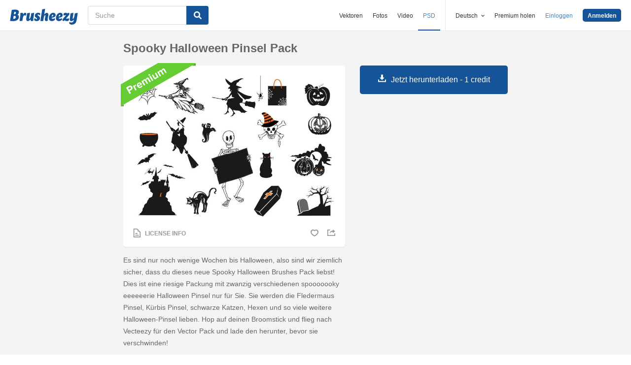

--- FILE ---
content_type: text/html; charset=utf-8
request_url: https://de.brusheezy.com/bursten/42293-spooky-halloween-pinsel-pack
body_size: 35963
content:
<!DOCTYPE html>
<!--[if lt IE 7]>      <html lang="de" xmlns:fb="http://developers.facebook.com/schema/" xmlns:og="http://opengraphprotocol.org/schema/" class="no-js lt-ie9 lt-ie8 lt-ie7"> <![endif]-->
<!--[if IE 7]>         <html lang="de" xmlns:fb="http://developers.facebook.com/schema/" xmlns:og="http://opengraphprotocol.org/schema/" class="no-js lt-ie9 lt-ie8"> <![endif]-->
<!--[if IE 8]>         <html lang="de" xmlns:fb="http://developers.facebook.com/schema/" xmlns:og="http://opengraphprotocol.org/schema/" class="no-js lt-ie9"> <![endif]-->
<!--[if IE 9]>         <html lang="de" xmlns:fb="http://developers.facebook.com/schema/" xmlns:og="http://opengraphprotocol.org/schema/" class="no-js ie9"> <![endif]-->
<!--[if gt IE 9]><!--> <html lang="de" xmlns:fb="http://developers.facebook.com/schema/" xmlns:og="http://opengraphprotocol.org/schema/" class="no-js"> <!--<![endif]-->
  <head>
	  <script type="text/javascript">window.country_code = "US";window.remote_ip_address = '18.223.170.183'</script>
        <link rel="alternate" href="https://www.brusheezy.com/brushes/42293-spooky-halloween-brushes-pack" hreflang="en" />
    <link rel="alternate" href="https://es.brusheezy.com/cepillos/42293-paquete-de-cepillos-de-halloween-spooky" hreflang="es" />
    <link rel="alternate" href="https://pt.brusheezy.com/pinceis/42293-pacote-de-escovas-de-halloween-assustador" hreflang="pt-BR" />
    <link rel="alternate" href="https://de.brusheezy.com/bursten/42293-spooky-halloween-pinsel-pack" hreflang="de" />
    <link rel="alternate" href="https://fr.brusheezy.com/pinceaux/42293-ensemble-de-brosses-spooky-halloween" hreflang="fr" />
    <link rel="alternate" href="https://nl.brusheezy.com/borstels/42293-griezelig-halloween-borstels-pak" hreflang="nl" />
    <link rel="alternate" href="https://sv.brusheezy.com/borstar/42293-spooky-halloween-brushes-pack" hreflang="sv" />
    <link rel="alternate" href="https://www.brusheezy.com/brushes/42293-spooky-halloween-brushes-pack" hreflang="x-default" />

    
    <link rel="dns-prefetch" href="//static.brusheezy.com">
    <meta charset="utf-8">
    <meta http-equiv="X-UA-Compatible" content="IE=edge,chrome=1">
<script>window.NREUM||(NREUM={});NREUM.info={"beacon":"bam.nr-data.net","errorBeacon":"bam.nr-data.net","licenseKey":"NRJS-e38a0a5d9f3d7a161d2","applicationID":"682498450","transactionName":"J1kMFkBaWF9cREoQVxdZFxBRUEccSl4KFQ==","queueTime":0,"applicationTime":152,"agent":""}</script>
<script>(window.NREUM||(NREUM={})).init={ajax:{deny_list:["bam.nr-data.net"]},feature_flags:["soft_nav"]};(window.NREUM||(NREUM={})).loader_config={licenseKey:"NRJS-e38a0a5d9f3d7a161d2",applicationID:"682498450",browserID:"682498528"};;/*! For license information please see nr-loader-rum-1.306.0.min.js.LICENSE.txt */
(()=>{var e,t,r={122:(e,t,r)=>{"use strict";r.d(t,{a:()=>i});var n=r(944);function i(e,t){try{if(!e||"object"!=typeof e)return(0,n.R)(3);if(!t||"object"!=typeof t)return(0,n.R)(4);const r=Object.create(Object.getPrototypeOf(t),Object.getOwnPropertyDescriptors(t)),a=0===Object.keys(r).length?e:r;for(let o in a)if(void 0!==e[o])try{if(null===e[o]){r[o]=null;continue}Array.isArray(e[o])&&Array.isArray(t[o])?r[o]=Array.from(new Set([...e[o],...t[o]])):"object"==typeof e[o]&&"object"==typeof t[o]?r[o]=i(e[o],t[o]):r[o]=e[o]}catch(e){r[o]||(0,n.R)(1,e)}return r}catch(e){(0,n.R)(2,e)}}},154:(e,t,r)=>{"use strict";r.d(t,{OF:()=>c,RI:()=>i,WN:()=>u,bv:()=>a,eN:()=>l,gm:()=>o,mw:()=>s,sb:()=>d});var n=r(863);const i="undefined"!=typeof window&&!!window.document,a="undefined"!=typeof WorkerGlobalScope&&("undefined"!=typeof self&&self instanceof WorkerGlobalScope&&self.navigator instanceof WorkerNavigator||"undefined"!=typeof globalThis&&globalThis instanceof WorkerGlobalScope&&globalThis.navigator instanceof WorkerNavigator),o=i?window:"undefined"!=typeof WorkerGlobalScope&&("undefined"!=typeof self&&self instanceof WorkerGlobalScope&&self||"undefined"!=typeof globalThis&&globalThis instanceof WorkerGlobalScope&&globalThis),s=Boolean("hidden"===o?.document?.visibilityState),c=/iPad|iPhone|iPod/.test(o.navigator?.userAgent),d=c&&"undefined"==typeof SharedWorker,u=((()=>{const e=o.navigator?.userAgent?.match(/Firefox[/\s](\d+\.\d+)/);Array.isArray(e)&&e.length>=2&&e[1]})(),Date.now()-(0,n.t)()),l=()=>"undefined"!=typeof PerformanceNavigationTiming&&o?.performance?.getEntriesByType("navigation")?.[0]?.responseStart},163:(e,t,r)=>{"use strict";r.d(t,{j:()=>E});var n=r(384),i=r(741);var a=r(555);r(860).K7.genericEvents;const o="experimental.resources",s="register",c=e=>{if(!e||"string"!=typeof e)return!1;try{document.createDocumentFragment().querySelector(e)}catch{return!1}return!0};var d=r(614),u=r(944),l=r(122);const f="[data-nr-mask]",g=e=>(0,l.a)(e,(()=>{const e={feature_flags:[],experimental:{allow_registered_children:!1,resources:!1},mask_selector:"*",block_selector:"[data-nr-block]",mask_input_options:{color:!1,date:!1,"datetime-local":!1,email:!1,month:!1,number:!1,range:!1,search:!1,tel:!1,text:!1,time:!1,url:!1,week:!1,textarea:!1,select:!1,password:!0}};return{ajax:{deny_list:void 0,block_internal:!0,enabled:!0,autoStart:!0},api:{get allow_registered_children(){return e.feature_flags.includes(s)||e.experimental.allow_registered_children},set allow_registered_children(t){e.experimental.allow_registered_children=t},duplicate_registered_data:!1},browser_consent_mode:{enabled:!1},distributed_tracing:{enabled:void 0,exclude_newrelic_header:void 0,cors_use_newrelic_header:void 0,cors_use_tracecontext_headers:void 0,allowed_origins:void 0},get feature_flags(){return e.feature_flags},set feature_flags(t){e.feature_flags=t},generic_events:{enabled:!0,autoStart:!0},harvest:{interval:30},jserrors:{enabled:!0,autoStart:!0},logging:{enabled:!0,autoStart:!0},metrics:{enabled:!0,autoStart:!0},obfuscate:void 0,page_action:{enabled:!0},page_view_event:{enabled:!0,autoStart:!0},page_view_timing:{enabled:!0,autoStart:!0},performance:{capture_marks:!1,capture_measures:!1,capture_detail:!0,resources:{get enabled(){return e.feature_flags.includes(o)||e.experimental.resources},set enabled(t){e.experimental.resources=t},asset_types:[],first_party_domains:[],ignore_newrelic:!0}},privacy:{cookies_enabled:!0},proxy:{assets:void 0,beacon:void 0},session:{expiresMs:d.wk,inactiveMs:d.BB},session_replay:{autoStart:!0,enabled:!1,preload:!1,sampling_rate:10,error_sampling_rate:100,collect_fonts:!1,inline_images:!1,fix_stylesheets:!0,mask_all_inputs:!0,get mask_text_selector(){return e.mask_selector},set mask_text_selector(t){c(t)?e.mask_selector="".concat(t,",").concat(f):""===t||null===t?e.mask_selector=f:(0,u.R)(5,t)},get block_class(){return"nr-block"},get ignore_class(){return"nr-ignore"},get mask_text_class(){return"nr-mask"},get block_selector(){return e.block_selector},set block_selector(t){c(t)?e.block_selector+=",".concat(t):""!==t&&(0,u.R)(6,t)},get mask_input_options(){return e.mask_input_options},set mask_input_options(t){t&&"object"==typeof t?e.mask_input_options={...t,password:!0}:(0,u.R)(7,t)}},session_trace:{enabled:!0,autoStart:!0},soft_navigations:{enabled:!0,autoStart:!0},spa:{enabled:!0,autoStart:!0},ssl:void 0,user_actions:{enabled:!0,elementAttributes:["id","className","tagName","type"]}}})());var p=r(154),m=r(324);let h=0;const v={buildEnv:m.F3,distMethod:m.Xs,version:m.xv,originTime:p.WN},b={consented:!1},y={appMetadata:{},get consented(){return this.session?.state?.consent||b.consented},set consented(e){b.consented=e},customTransaction:void 0,denyList:void 0,disabled:!1,harvester:void 0,isolatedBacklog:!1,isRecording:!1,loaderType:void 0,maxBytes:3e4,obfuscator:void 0,onerror:void 0,ptid:void 0,releaseIds:{},session:void 0,timeKeeper:void 0,registeredEntities:[],jsAttributesMetadata:{bytes:0},get harvestCount(){return++h}},_=e=>{const t=(0,l.a)(e,y),r=Object.keys(v).reduce((e,t)=>(e[t]={value:v[t],writable:!1,configurable:!0,enumerable:!0},e),{});return Object.defineProperties(t,r)};var w=r(701);const x=e=>{const t=e.startsWith("http");e+="/",r.p=t?e:"https://"+e};var S=r(836),k=r(241);const R={accountID:void 0,trustKey:void 0,agentID:void 0,licenseKey:void 0,applicationID:void 0,xpid:void 0},A=e=>(0,l.a)(e,R),T=new Set;function E(e,t={},r,o){let{init:s,info:c,loader_config:d,runtime:u={},exposed:l=!0}=t;if(!c){const e=(0,n.pV)();s=e.init,c=e.info,d=e.loader_config}e.init=g(s||{}),e.loader_config=A(d||{}),c.jsAttributes??={},p.bv&&(c.jsAttributes.isWorker=!0),e.info=(0,a.D)(c);const f=e.init,m=[c.beacon,c.errorBeacon];T.has(e.agentIdentifier)||(f.proxy.assets&&(x(f.proxy.assets),m.push(f.proxy.assets)),f.proxy.beacon&&m.push(f.proxy.beacon),e.beacons=[...m],function(e){const t=(0,n.pV)();Object.getOwnPropertyNames(i.W.prototype).forEach(r=>{const n=i.W.prototype[r];if("function"!=typeof n||"constructor"===n)return;let a=t[r];e[r]&&!1!==e.exposed&&"micro-agent"!==e.runtime?.loaderType&&(t[r]=(...t)=>{const n=e[r](...t);return a?a(...t):n})})}(e),(0,n.US)("activatedFeatures",w.B),e.runSoftNavOverSpa&&=!0===f.soft_navigations.enabled&&f.feature_flags.includes("soft_nav")),u.denyList=[...f.ajax.deny_list||[],...f.ajax.block_internal?m:[]],u.ptid=e.agentIdentifier,u.loaderType=r,e.runtime=_(u),T.has(e.agentIdentifier)||(e.ee=S.ee.get(e.agentIdentifier),e.exposed=l,(0,k.W)({agentIdentifier:e.agentIdentifier,drained:!!w.B?.[e.agentIdentifier],type:"lifecycle",name:"initialize",feature:void 0,data:e.config})),T.add(e.agentIdentifier)}},234:(e,t,r)=>{"use strict";r.d(t,{W:()=>a});var n=r(836),i=r(687);class a{constructor(e,t){this.agentIdentifier=e,this.ee=n.ee.get(e),this.featureName=t,this.blocked=!1}deregisterDrain(){(0,i.x3)(this.agentIdentifier,this.featureName)}}},241:(e,t,r)=>{"use strict";r.d(t,{W:()=>a});var n=r(154);const i="newrelic";function a(e={}){try{n.gm.dispatchEvent(new CustomEvent(i,{detail:e}))}catch(e){}}},261:(e,t,r)=>{"use strict";r.d(t,{$9:()=>d,BL:()=>s,CH:()=>g,Dl:()=>_,Fw:()=>y,PA:()=>h,Pl:()=>n,Pv:()=>k,Tb:()=>l,U2:()=>a,V1:()=>S,Wb:()=>x,bt:()=>b,cD:()=>v,d3:()=>w,dT:()=>c,eY:()=>p,fF:()=>f,hG:()=>i,k6:()=>o,nb:()=>m,o5:()=>u});const n="api-",i="addPageAction",a="addToTrace",o="addRelease",s="finished",c="interaction",d="log",u="noticeError",l="pauseReplay",f="recordCustomEvent",g="recordReplay",p="register",m="setApplicationVersion",h="setCurrentRouteName",v="setCustomAttribute",b="setErrorHandler",y="setPageViewName",_="setUserId",w="start",x="wrapLogger",S="measure",k="consent"},289:(e,t,r)=>{"use strict";r.d(t,{GG:()=>o,Qr:()=>c,sB:()=>s});var n=r(878),i=r(389);function a(){return"undefined"==typeof document||"complete"===document.readyState}function o(e,t){if(a())return e();const r=(0,i.J)(e),o=setInterval(()=>{a()&&(clearInterval(o),r())},500);(0,n.sp)("load",r,t)}function s(e){if(a())return e();(0,n.DD)("DOMContentLoaded",e)}function c(e){if(a())return e();(0,n.sp)("popstate",e)}},324:(e,t,r)=>{"use strict";r.d(t,{F3:()=>i,Xs:()=>a,xv:()=>n});const n="1.306.0",i="PROD",a="CDN"},374:(e,t,r)=>{r.nc=(()=>{try{return document?.currentScript?.nonce}catch(e){}return""})()},384:(e,t,r)=>{"use strict";r.d(t,{NT:()=>o,US:()=>u,Zm:()=>s,bQ:()=>d,dV:()=>c,pV:()=>l});var n=r(154),i=r(863),a=r(910);const o={beacon:"bam.nr-data.net",errorBeacon:"bam.nr-data.net"};function s(){return n.gm.NREUM||(n.gm.NREUM={}),void 0===n.gm.newrelic&&(n.gm.newrelic=n.gm.NREUM),n.gm.NREUM}function c(){let e=s();return e.o||(e.o={ST:n.gm.setTimeout,SI:n.gm.setImmediate||n.gm.setInterval,CT:n.gm.clearTimeout,XHR:n.gm.XMLHttpRequest,REQ:n.gm.Request,EV:n.gm.Event,PR:n.gm.Promise,MO:n.gm.MutationObserver,FETCH:n.gm.fetch,WS:n.gm.WebSocket},(0,a.i)(...Object.values(e.o))),e}function d(e,t){let r=s();r.initializedAgents??={},t.initializedAt={ms:(0,i.t)(),date:new Date},r.initializedAgents[e]=t}function u(e,t){s()[e]=t}function l(){return function(){let e=s();const t=e.info||{};e.info={beacon:o.beacon,errorBeacon:o.errorBeacon,...t}}(),function(){let e=s();const t=e.init||{};e.init={...t}}(),c(),function(){let e=s();const t=e.loader_config||{};e.loader_config={...t}}(),s()}},389:(e,t,r)=>{"use strict";function n(e,t=500,r={}){const n=r?.leading||!1;let i;return(...r)=>{n&&void 0===i&&(e.apply(this,r),i=setTimeout(()=>{i=clearTimeout(i)},t)),n||(clearTimeout(i),i=setTimeout(()=>{e.apply(this,r)},t))}}function i(e){let t=!1;return(...r)=>{t||(t=!0,e.apply(this,r))}}r.d(t,{J:()=>i,s:()=>n})},555:(e,t,r)=>{"use strict";r.d(t,{D:()=>s,f:()=>o});var n=r(384),i=r(122);const a={beacon:n.NT.beacon,errorBeacon:n.NT.errorBeacon,licenseKey:void 0,applicationID:void 0,sa:void 0,queueTime:void 0,applicationTime:void 0,ttGuid:void 0,user:void 0,account:void 0,product:void 0,extra:void 0,jsAttributes:{},userAttributes:void 0,atts:void 0,transactionName:void 0,tNamePlain:void 0};function o(e){try{return!!e.licenseKey&&!!e.errorBeacon&&!!e.applicationID}catch(e){return!1}}const s=e=>(0,i.a)(e,a)},566:(e,t,r)=>{"use strict";r.d(t,{LA:()=>s,bz:()=>o});var n=r(154);const i="xxxxxxxx-xxxx-4xxx-yxxx-xxxxxxxxxxxx";function a(e,t){return e?15&e[t]:16*Math.random()|0}function o(){const e=n.gm?.crypto||n.gm?.msCrypto;let t,r=0;return e&&e.getRandomValues&&(t=e.getRandomValues(new Uint8Array(30))),i.split("").map(e=>"x"===e?a(t,r++).toString(16):"y"===e?(3&a()|8).toString(16):e).join("")}function s(e){const t=n.gm?.crypto||n.gm?.msCrypto;let r,i=0;t&&t.getRandomValues&&(r=t.getRandomValues(new Uint8Array(e)));const o=[];for(var s=0;s<e;s++)o.push(a(r,i++).toString(16));return o.join("")}},606:(e,t,r)=>{"use strict";r.d(t,{i:()=>a});var n=r(908);a.on=o;var i=a.handlers={};function a(e,t,r,a){o(a||n.d,i,e,t,r)}function o(e,t,r,i,a){a||(a="feature"),e||(e=n.d);var o=t[a]=t[a]||{};(o[r]=o[r]||[]).push([e,i])}},607:(e,t,r)=>{"use strict";r.d(t,{W:()=>n});const n=(0,r(566).bz)()},614:(e,t,r)=>{"use strict";r.d(t,{BB:()=>o,H3:()=>n,g:()=>d,iL:()=>c,tS:()=>s,uh:()=>i,wk:()=>a});const n="NRBA",i="SESSION",a=144e5,o=18e5,s={STARTED:"session-started",PAUSE:"session-pause",RESET:"session-reset",RESUME:"session-resume",UPDATE:"session-update"},c={SAME_TAB:"same-tab",CROSS_TAB:"cross-tab"},d={OFF:0,FULL:1,ERROR:2}},630:(e,t,r)=>{"use strict";r.d(t,{T:()=>n});const n=r(860).K7.pageViewEvent},646:(e,t,r)=>{"use strict";r.d(t,{y:()=>n});class n{constructor(e){this.contextId=e}}},687:(e,t,r)=>{"use strict";r.d(t,{Ak:()=>d,Ze:()=>f,x3:()=>u});var n=r(241),i=r(836),a=r(606),o=r(860),s=r(646);const c={};function d(e,t){const r={staged:!1,priority:o.P3[t]||0};l(e),c[e].get(t)||c[e].set(t,r)}function u(e,t){e&&c[e]&&(c[e].get(t)&&c[e].delete(t),p(e,t,!1),c[e].size&&g(e))}function l(e){if(!e)throw new Error("agentIdentifier required");c[e]||(c[e]=new Map)}function f(e="",t="feature",r=!1){if(l(e),!e||!c[e].get(t)||r)return p(e,t);c[e].get(t).staged=!0,g(e)}function g(e){const t=Array.from(c[e]);t.every(([e,t])=>t.staged)&&(t.sort((e,t)=>e[1].priority-t[1].priority),t.forEach(([t])=>{c[e].delete(t),p(e,t)}))}function p(e,t,r=!0){const o=e?i.ee.get(e):i.ee,c=a.i.handlers;if(!o.aborted&&o.backlog&&c){if((0,n.W)({agentIdentifier:e,type:"lifecycle",name:"drain",feature:t}),r){const e=o.backlog[t],r=c[t];if(r){for(let t=0;e&&t<e.length;++t)m(e[t],r);Object.entries(r).forEach(([e,t])=>{Object.values(t||{}).forEach(t=>{t[0]?.on&&t[0]?.context()instanceof s.y&&t[0].on(e,t[1])})})}}o.isolatedBacklog||delete c[t],o.backlog[t]=null,o.emit("drain-"+t,[])}}function m(e,t){var r=e[1];Object.values(t[r]||{}).forEach(t=>{var r=e[0];if(t[0]===r){var n=t[1],i=e[3],a=e[2];n.apply(i,a)}})}},699:(e,t,r)=>{"use strict";r.d(t,{It:()=>a,KC:()=>s,No:()=>i,qh:()=>o});var n=r(860);const i=16e3,a=1e6,o="SESSION_ERROR",s={[n.K7.logging]:!0,[n.K7.genericEvents]:!1,[n.K7.jserrors]:!1,[n.K7.ajax]:!1}},701:(e,t,r)=>{"use strict";r.d(t,{B:()=>a,t:()=>o});var n=r(241);const i=new Set,a={};function o(e,t){const r=t.agentIdentifier;a[r]??={},e&&"object"==typeof e&&(i.has(r)||(t.ee.emit("rumresp",[e]),a[r]=e,i.add(r),(0,n.W)({agentIdentifier:r,loaded:!0,drained:!0,type:"lifecycle",name:"load",feature:void 0,data:e})))}},741:(e,t,r)=>{"use strict";r.d(t,{W:()=>a});var n=r(944),i=r(261);class a{#e(e,...t){if(this[e]!==a.prototype[e])return this[e](...t);(0,n.R)(35,e)}addPageAction(e,t){return this.#e(i.hG,e,t)}register(e){return this.#e(i.eY,e)}recordCustomEvent(e,t){return this.#e(i.fF,e,t)}setPageViewName(e,t){return this.#e(i.Fw,e,t)}setCustomAttribute(e,t,r){return this.#e(i.cD,e,t,r)}noticeError(e,t){return this.#e(i.o5,e,t)}setUserId(e){return this.#e(i.Dl,e)}setApplicationVersion(e){return this.#e(i.nb,e)}setErrorHandler(e){return this.#e(i.bt,e)}addRelease(e,t){return this.#e(i.k6,e,t)}log(e,t){return this.#e(i.$9,e,t)}start(){return this.#e(i.d3)}finished(e){return this.#e(i.BL,e)}recordReplay(){return this.#e(i.CH)}pauseReplay(){return this.#e(i.Tb)}addToTrace(e){return this.#e(i.U2,e)}setCurrentRouteName(e){return this.#e(i.PA,e)}interaction(e){return this.#e(i.dT,e)}wrapLogger(e,t,r){return this.#e(i.Wb,e,t,r)}measure(e,t){return this.#e(i.V1,e,t)}consent(e){return this.#e(i.Pv,e)}}},782:(e,t,r)=>{"use strict";r.d(t,{T:()=>n});const n=r(860).K7.pageViewTiming},836:(e,t,r)=>{"use strict";r.d(t,{P:()=>s,ee:()=>c});var n=r(384),i=r(990),a=r(646),o=r(607);const s="nr@context:".concat(o.W),c=function e(t,r){var n={},o={},u={},l=!1;try{l=16===r.length&&d.initializedAgents?.[r]?.runtime.isolatedBacklog}catch(e){}var f={on:p,addEventListener:p,removeEventListener:function(e,t){var r=n[e];if(!r)return;for(var i=0;i<r.length;i++)r[i]===t&&r.splice(i,1)},emit:function(e,r,n,i,a){!1!==a&&(a=!0);if(c.aborted&&!i)return;t&&a&&t.emit(e,r,n);var s=g(n);m(e).forEach(e=>{e.apply(s,r)});var d=v()[o[e]];d&&d.push([f,e,r,s]);return s},get:h,listeners:m,context:g,buffer:function(e,t){const r=v();if(t=t||"feature",f.aborted)return;Object.entries(e||{}).forEach(([e,n])=>{o[n]=t,t in r||(r[t]=[])})},abort:function(){f._aborted=!0,Object.keys(f.backlog).forEach(e=>{delete f.backlog[e]})},isBuffering:function(e){return!!v()[o[e]]},debugId:r,backlog:l?{}:t&&"object"==typeof t.backlog?t.backlog:{},isolatedBacklog:l};return Object.defineProperty(f,"aborted",{get:()=>{let e=f._aborted||!1;return e||(t&&(e=t.aborted),e)}}),f;function g(e){return e&&e instanceof a.y?e:e?(0,i.I)(e,s,()=>new a.y(s)):new a.y(s)}function p(e,t){n[e]=m(e).concat(t)}function m(e){return n[e]||[]}function h(t){return u[t]=u[t]||e(f,t)}function v(){return f.backlog}}(void 0,"globalEE"),d=(0,n.Zm)();d.ee||(d.ee=c)},843:(e,t,r)=>{"use strict";r.d(t,{G:()=>a,u:()=>i});var n=r(878);function i(e,t=!1,r,i){(0,n.DD)("visibilitychange",function(){if(t)return void("hidden"===document.visibilityState&&e());e(document.visibilityState)},r,i)}function a(e,t,r){(0,n.sp)("pagehide",e,t,r)}},860:(e,t,r)=>{"use strict";r.d(t,{$J:()=>u,K7:()=>c,P3:()=>d,XX:()=>i,Yy:()=>s,df:()=>a,qY:()=>n,v4:()=>o});const n="events",i="jserrors",a="browser/blobs",o="rum",s="browser/logs",c={ajax:"ajax",genericEvents:"generic_events",jserrors:i,logging:"logging",metrics:"metrics",pageAction:"page_action",pageViewEvent:"page_view_event",pageViewTiming:"page_view_timing",sessionReplay:"session_replay",sessionTrace:"session_trace",softNav:"soft_navigations",spa:"spa"},d={[c.pageViewEvent]:1,[c.pageViewTiming]:2,[c.metrics]:3,[c.jserrors]:4,[c.spa]:5,[c.ajax]:6,[c.sessionTrace]:7,[c.softNav]:8,[c.sessionReplay]:9,[c.logging]:10,[c.genericEvents]:11},u={[c.pageViewEvent]:o,[c.pageViewTiming]:n,[c.ajax]:n,[c.spa]:n,[c.softNav]:n,[c.metrics]:i,[c.jserrors]:i,[c.sessionTrace]:a,[c.sessionReplay]:a,[c.logging]:s,[c.genericEvents]:"ins"}},863:(e,t,r)=>{"use strict";function n(){return Math.floor(performance.now())}r.d(t,{t:()=>n})},878:(e,t,r)=>{"use strict";function n(e,t){return{capture:e,passive:!1,signal:t}}function i(e,t,r=!1,i){window.addEventListener(e,t,n(r,i))}function a(e,t,r=!1,i){document.addEventListener(e,t,n(r,i))}r.d(t,{DD:()=>a,jT:()=>n,sp:()=>i})},908:(e,t,r)=>{"use strict";r.d(t,{d:()=>n,p:()=>i});var n=r(836).ee.get("handle");function i(e,t,r,i,a){a?(a.buffer([e],i),a.emit(e,t,r)):(n.buffer([e],i),n.emit(e,t,r))}},910:(e,t,r)=>{"use strict";r.d(t,{i:()=>a});var n=r(944);const i=new Map;function a(...e){return e.every(e=>{if(i.has(e))return i.get(e);const t="function"==typeof e?e.toString():"",r=t.includes("[native code]"),a=t.includes("nrWrapper");return r||a||(0,n.R)(64,e?.name||t),i.set(e,r),r})}},944:(e,t,r)=>{"use strict";r.d(t,{R:()=>i});var n=r(241);function i(e,t){"function"==typeof console.debug&&(console.debug("New Relic Warning: https://github.com/newrelic/newrelic-browser-agent/blob/main/docs/warning-codes.md#".concat(e),t),(0,n.W)({agentIdentifier:null,drained:null,type:"data",name:"warn",feature:"warn",data:{code:e,secondary:t}}))}},969:(e,t,r)=>{"use strict";r.d(t,{TZ:()=>n,XG:()=>s,rs:()=>i,xV:()=>o,z_:()=>a});const n=r(860).K7.metrics,i="sm",a="cm",o="storeSupportabilityMetrics",s="storeEventMetrics"},990:(e,t,r)=>{"use strict";r.d(t,{I:()=>i});var n=Object.prototype.hasOwnProperty;function i(e,t,r){if(n.call(e,t))return e[t];var i=r();if(Object.defineProperty&&Object.keys)try{return Object.defineProperty(e,t,{value:i,writable:!0,enumerable:!1}),i}catch(e){}return e[t]=i,i}}},n={};function i(e){var t=n[e];if(void 0!==t)return t.exports;var a=n[e]={exports:{}};return r[e](a,a.exports,i),a.exports}i.m=r,i.d=(e,t)=>{for(var r in t)i.o(t,r)&&!i.o(e,r)&&Object.defineProperty(e,r,{enumerable:!0,get:t[r]})},i.f={},i.e=e=>Promise.all(Object.keys(i.f).reduce((t,r)=>(i.f[r](e,t),t),[])),i.u=e=>"nr-rum-1.306.0.min.js",i.o=(e,t)=>Object.prototype.hasOwnProperty.call(e,t),e={},t="NRBA-1.306.0.PROD:",i.l=(r,n,a,o)=>{if(e[r])e[r].push(n);else{var s,c;if(void 0!==a)for(var d=document.getElementsByTagName("script"),u=0;u<d.length;u++){var l=d[u];if(l.getAttribute("src")==r||l.getAttribute("data-webpack")==t+a){s=l;break}}if(!s){c=!0;var f={296:"sha512-XHJAyYwsxAD4jnOFenBf2aq49/pv28jKOJKs7YGQhagYYI2Zk8nHflZPdd7WiilkmEkgIZQEFX4f1AJMoyzKwA=="};(s=document.createElement("script")).charset="utf-8",i.nc&&s.setAttribute("nonce",i.nc),s.setAttribute("data-webpack",t+a),s.src=r,0!==s.src.indexOf(window.location.origin+"/")&&(s.crossOrigin="anonymous"),f[o]&&(s.integrity=f[o])}e[r]=[n];var g=(t,n)=>{s.onerror=s.onload=null,clearTimeout(p);var i=e[r];if(delete e[r],s.parentNode&&s.parentNode.removeChild(s),i&&i.forEach(e=>e(n)),t)return t(n)},p=setTimeout(g.bind(null,void 0,{type:"timeout",target:s}),12e4);s.onerror=g.bind(null,s.onerror),s.onload=g.bind(null,s.onload),c&&document.head.appendChild(s)}},i.r=e=>{"undefined"!=typeof Symbol&&Symbol.toStringTag&&Object.defineProperty(e,Symbol.toStringTag,{value:"Module"}),Object.defineProperty(e,"__esModule",{value:!0})},i.p="https://js-agent.newrelic.com/",(()=>{var e={374:0,840:0};i.f.j=(t,r)=>{var n=i.o(e,t)?e[t]:void 0;if(0!==n)if(n)r.push(n[2]);else{var a=new Promise((r,i)=>n=e[t]=[r,i]);r.push(n[2]=a);var o=i.p+i.u(t),s=new Error;i.l(o,r=>{if(i.o(e,t)&&(0!==(n=e[t])&&(e[t]=void 0),n)){var a=r&&("load"===r.type?"missing":r.type),o=r&&r.target&&r.target.src;s.message="Loading chunk "+t+" failed: ("+a+": "+o+")",s.name="ChunkLoadError",s.type=a,s.request=o,n[1](s)}},"chunk-"+t,t)}};var t=(t,r)=>{var n,a,[o,s,c]=r,d=0;if(o.some(t=>0!==e[t])){for(n in s)i.o(s,n)&&(i.m[n]=s[n]);if(c)c(i)}for(t&&t(r);d<o.length;d++)a=o[d],i.o(e,a)&&e[a]&&e[a][0](),e[a]=0},r=self["webpackChunk:NRBA-1.306.0.PROD"]=self["webpackChunk:NRBA-1.306.0.PROD"]||[];r.forEach(t.bind(null,0)),r.push=t.bind(null,r.push.bind(r))})(),(()=>{"use strict";i(374);var e=i(566),t=i(741);class r extends t.W{agentIdentifier=(0,e.LA)(16)}var n=i(860);const a=Object.values(n.K7);var o=i(163);var s=i(908),c=i(863),d=i(261),u=i(241),l=i(944),f=i(701),g=i(969);function p(e,t,i,a){const o=a||i;!o||o[e]&&o[e]!==r.prototype[e]||(o[e]=function(){(0,s.p)(g.xV,["API/"+e+"/called"],void 0,n.K7.metrics,i.ee),(0,u.W)({agentIdentifier:i.agentIdentifier,drained:!!f.B?.[i.agentIdentifier],type:"data",name:"api",feature:d.Pl+e,data:{}});try{return t.apply(this,arguments)}catch(e){(0,l.R)(23,e)}})}function m(e,t,r,n,i){const a=e.info;null===r?delete a.jsAttributes[t]:a.jsAttributes[t]=r,(i||null===r)&&(0,s.p)(d.Pl+n,[(0,c.t)(),t,r],void 0,"session",e.ee)}var h=i(687),v=i(234),b=i(289),y=i(154),_=i(384);const w=e=>y.RI&&!0===e?.privacy.cookies_enabled;function x(e){return!!(0,_.dV)().o.MO&&w(e)&&!0===e?.session_trace.enabled}var S=i(389),k=i(699);class R extends v.W{constructor(e,t){super(e.agentIdentifier,t),this.agentRef=e,this.abortHandler=void 0,this.featAggregate=void 0,this.loadedSuccessfully=void 0,this.onAggregateImported=new Promise(e=>{this.loadedSuccessfully=e}),this.deferred=Promise.resolve(),!1===e.init[this.featureName].autoStart?this.deferred=new Promise((t,r)=>{this.ee.on("manual-start-all",(0,S.J)(()=>{(0,h.Ak)(e.agentIdentifier,this.featureName),t()}))}):(0,h.Ak)(e.agentIdentifier,t)}importAggregator(e,t,r={}){if(this.featAggregate)return;const n=async()=>{let n;await this.deferred;try{if(w(e.init)){const{setupAgentSession:t}=await i.e(296).then(i.bind(i,305));n=t(e)}}catch(e){(0,l.R)(20,e),this.ee.emit("internal-error",[e]),(0,s.p)(k.qh,[e],void 0,this.featureName,this.ee)}try{if(!this.#t(this.featureName,n,e.init))return(0,h.Ze)(this.agentIdentifier,this.featureName),void this.loadedSuccessfully(!1);const{Aggregate:i}=await t();this.featAggregate=new i(e,r),e.runtime.harvester.initializedAggregates.push(this.featAggregate),this.loadedSuccessfully(!0)}catch(e){(0,l.R)(34,e),this.abortHandler?.(),(0,h.Ze)(this.agentIdentifier,this.featureName,!0),this.loadedSuccessfully(!1),this.ee&&this.ee.abort()}};y.RI?(0,b.GG)(()=>n(),!0):n()}#t(e,t,r){if(this.blocked)return!1;switch(e){case n.K7.sessionReplay:return x(r)&&!!t;case n.K7.sessionTrace:return!!t;default:return!0}}}var A=i(630),T=i(614);class E extends R{static featureName=A.T;constructor(e){var t;super(e,A.T),this.setupInspectionEvents(e.agentIdentifier),t=e,p(d.Fw,function(e,r){"string"==typeof e&&("/"!==e.charAt(0)&&(e="/"+e),t.runtime.customTransaction=(r||"http://custom.transaction")+e,(0,s.p)(d.Pl+d.Fw,[(0,c.t)()],void 0,void 0,t.ee))},t),this.importAggregator(e,()=>i.e(296).then(i.bind(i,943)))}setupInspectionEvents(e){const t=(t,r)=>{t&&(0,u.W)({agentIdentifier:e,timeStamp:t.timeStamp,loaded:"complete"===t.target.readyState,type:"window",name:r,data:t.target.location+""})};(0,b.sB)(e=>{t(e,"DOMContentLoaded")}),(0,b.GG)(e=>{t(e,"load")}),(0,b.Qr)(e=>{t(e,"navigate")}),this.ee.on(T.tS.UPDATE,(t,r)=>{(0,u.W)({agentIdentifier:e,type:"lifecycle",name:"session",data:r})})}}var N=i(843),I=i(782);class j extends R{static featureName=I.T;constructor(e){super(e,I.T),y.RI&&((0,N.u)(()=>(0,s.p)("docHidden",[(0,c.t)()],void 0,I.T,this.ee),!0),(0,N.G)(()=>(0,s.p)("winPagehide",[(0,c.t)()],void 0,I.T,this.ee)),this.importAggregator(e,()=>i.e(296).then(i.bind(i,117))))}}class P extends R{static featureName=g.TZ;constructor(e){super(e,g.TZ),y.RI&&document.addEventListener("securitypolicyviolation",e=>{(0,s.p)(g.xV,["Generic/CSPViolation/Detected"],void 0,this.featureName,this.ee)}),this.importAggregator(e,()=>i.e(296).then(i.bind(i,623)))}}new class extends r{constructor(e){var t;(super(),y.gm)?(this.features={},(0,_.bQ)(this.agentIdentifier,this),this.desiredFeatures=new Set(e.features||[]),this.desiredFeatures.add(E),this.runSoftNavOverSpa=[...this.desiredFeatures].some(e=>e.featureName===n.K7.softNav),(0,o.j)(this,e,e.loaderType||"agent"),t=this,p(d.cD,function(e,r,n=!1){if("string"==typeof e){if(["string","number","boolean"].includes(typeof r)||null===r)return m(t,e,r,d.cD,n);(0,l.R)(40,typeof r)}else(0,l.R)(39,typeof e)},t),function(e){p(d.Dl,function(t){if("string"==typeof t||null===t)return m(e,"enduser.id",t,d.Dl,!0);(0,l.R)(41,typeof t)},e)}(this),function(e){p(d.nb,function(t){if("string"==typeof t||null===t)return m(e,"application.version",t,d.nb,!1);(0,l.R)(42,typeof t)},e)}(this),function(e){p(d.d3,function(){e.ee.emit("manual-start-all")},e)}(this),function(e){p(d.Pv,function(t=!0){if("boolean"==typeof t){if((0,s.p)(d.Pl+d.Pv,[t],void 0,"session",e.ee),e.runtime.consented=t,t){const t=e.features.page_view_event;t.onAggregateImported.then(e=>{const r=t.featAggregate;e&&!r.sentRum&&r.sendRum()})}}else(0,l.R)(65,typeof t)},e)}(this),this.run()):(0,l.R)(21)}get config(){return{info:this.info,init:this.init,loader_config:this.loader_config,runtime:this.runtime}}get api(){return this}run(){try{const e=function(e){const t={};return a.forEach(r=>{t[r]=!!e[r]?.enabled}),t}(this.init),t=[...this.desiredFeatures];t.sort((e,t)=>n.P3[e.featureName]-n.P3[t.featureName]),t.forEach(t=>{if(!e[t.featureName]&&t.featureName!==n.K7.pageViewEvent)return;if(this.runSoftNavOverSpa&&t.featureName===n.K7.spa)return;if(!this.runSoftNavOverSpa&&t.featureName===n.K7.softNav)return;const r=function(e){switch(e){case n.K7.ajax:return[n.K7.jserrors];case n.K7.sessionTrace:return[n.K7.ajax,n.K7.pageViewEvent];case n.K7.sessionReplay:return[n.K7.sessionTrace];case n.K7.pageViewTiming:return[n.K7.pageViewEvent];default:return[]}}(t.featureName).filter(e=>!(e in this.features));r.length>0&&(0,l.R)(36,{targetFeature:t.featureName,missingDependencies:r}),this.features[t.featureName]=new t(this)})}catch(e){(0,l.R)(22,e);for(const e in this.features)this.features[e].abortHandler?.();const t=(0,_.Zm)();delete t.initializedAgents[this.agentIdentifier]?.features,delete this.sharedAggregator;return t.ee.get(this.agentIdentifier).abort(),!1}}}({features:[E,j,P],loaderType:"lite"})})()})();</script>
    <meta name="viewport" content="width=device-width, initial-scale=1.0, minimum-scale=1.0" />
    <title>Spooky Halloween Pinsel Pack - Kostenlose Photoshop-Pinsel bei Brusheezy!</title>
<meta content="Photoshop-Pinsel -Brusheezy ist eine RIESIGE Sammlung von Photoshop-Pinseln, Photoshop-Mustern, Texturen, PSDs, Aktionen, Formen, Stilen &amp; Verläufen, die heruntergeladen oder geteilt werden können!" name="description" />
<meta content="brusheezy" name="twitter:site" />
<meta content="brusheezy" name="twitter:creator" />
<meta content="summary_large_image" name="twitter:card" />
<meta content="https://static.brusheezy.com/system/resources/previews/000/042/293/original/spooky-halloween-brushes-pack.jpg" name="twitter:image" />
<meta content="Brusheezy" property="og:site_name" />
<meta content="Spooky Halloween Pinsel Pack" property="og:title" />
<meta content="https://de.brusheezy.com/bursten/42293-spooky-halloween-pinsel-pack" property="og:url" />
<meta content="de_DE" property="og:locale" />
<meta content="en_US" property="og:locale:alternate" />
<meta content="es_ES" property="og:locale:alternate" />
<meta content="fr_FR" property="og:locale:alternate" />
<meta content="nl_NL" property="og:locale:alternate" />
<meta content="pt_BR" property="og:locale:alternate" />
<meta content="sv_SE" property="og:locale:alternate" />
<meta content="https://static.brusheezy.com/system/resources/previews/000/042/293/original/spooky-halloween-brushes-pack.jpg" property="og:image" />
    <link href="/favicon.ico" rel="shortcut icon"></link><link href="/favicon.png" rel="icon" sizes="48x48" type="image/png"></link><link href="/apple-touch-icon-precomposed.png" rel="apple-touch-icon-precomposed"></link>
    <link href="https://maxcdn.bootstrapcdn.com/font-awesome/4.6.3/css/font-awesome.min.css" media="screen" rel="stylesheet" type="text/css" />
    <script src="https://static.brusheezy.com/assets/modernizr.custom.83825-93372fb200ead74f1d44254d993c5440.js" type="text/javascript"></script>
    <link href="https://static.brusheezy.com/assets/application-e6fc89b3e1f8c6290743690971644994.css" media="screen" rel="stylesheet" type="text/css" />
    <link href="https://static.brusheezy.com/assets/print-ac38768f09270df2214d2c500c647adc.css" media="print" rel="stylesheet" type="text/css" />
    <link href="https://feeds.feedburner.com/eezyinc/brusheezy-images" rel="alternate" title="RSS" type="application/rss+xml" />

        <link rel="canonical" href="https://de.brusheezy.com/bursten/42293-spooky-halloween-pinsel-pack">


    <meta content="authenticity_token" name="csrf-param" />
<meta content="6JnAESnsFOih3O6UIQ+Vk/Ip+A7Zn8ttfjj9Fc3qXXg=" name="csrf-token" />
    <!-- Begin TextBlock "HTML - Head" -->
<meta name="google-site-verification" content="pfGHD8M12iD8MZoiUsSycicUuSitnj2scI2cB_MvoYw" />
<meta name="google-site-verification" content="b4_frnI9j9l6Hs7d1QntimjvrZOtJ8x8ykl7RfeJS2Y" />
<meta name="tinfoil-site-verification" content="6d4a376b35cc11699dd86a787c7b5ae10b5c70f0" />
<meta name="msvalidate.01" content="9E7A3F56C01FB9B69FCDD1FBD287CAE4" />
<meta name="p:domain_verify" content="e95f03b955f8191de30e476f8527821e"/>
<meta property="fb:page_id" content="111431139680" />
<meta name="google" content="nositelinkssearchbox" />
<meta name="referrer" content="unsafe-url" />
<!--<script type="text/javascript" src="http://api.xeezy.com/api.min.js"></script>-->
<!--<script async src="//cdn-s2s.buysellads.net/pub/brusheezy.js" data-cfasync="false"></script>-->
<link href="https://plus.google.com/116840303500574370724" rel="publisher" />

<script>
  var iStockCoupon = { 
    // --- ADMIN CONIG----
    Code: 'EEZYOFF14', 
    Message: 'Hurry! Offer Expires 10/31/2013',
    // -------------------

    showPopup: function() {
      var win = window.open("", "istock-sale", "width=520,height=320");
      var wrap = win.document.createElement('div'); 
      wrap.setAttribute('class', 'sale-wrapper');
      
      var logo = win.document.createElement('img');
      logo.setAttribute('src', '//static.vecteezy.com/system/assets/asset_files/000/000/171/original/new-istock-logo.jpg');
      wrap.appendChild(logo);
      
      var code = win.document.createElement('div');
      code.setAttribute('class','code');
      code.appendChild(win.document.createTextNode(iStockCoupon.Code));
      wrap.appendChild(code);
      
      var expires = win.document.createElement('div');
      expires.setAttribute('class','expire');
      expires.appendChild(win.document.createTextNode(iStockCoupon.Message));
      wrap.appendChild(expires);
      
      var close = win.document.createElement('a');
      close.setAttribute('href', '#');
      close.appendChild(win.document.createTextNode('Close Window'));
      wrap.appendChild(close);
      
      var style = win.document.createElement('style');
      close.setAttribute('onclick', 'window.close()');
  
      style.appendChild(win.document.createTextNode("a{margin-top: 40px;display:block;font-size:12px;color:rgb(73,149,203);text-decoration:none;} .expire{margin-top:16px;color: rgb(81,81,81);font-size:24px;} .code{margin-top:20px;font-size:50px;font-weight:700;text-transform:uppercase;} img{margin-top:44px;} body{padding:0;margin:0;text-align:center;font-family:sans-serif;} .sale-wrapper{height:288px;border:16px solid #a1a1a1;}"));
      win.document.body.appendChild(style);
      win.document.body.appendChild(wrap);        
    },
  };

</script>
<script src="https://cdn.optimizely.com/js/168948327.js"></script>

<script>var AdminHideEezyPremiumPopup = false</script>
<!-- TradeDoubler site verification 2802548 -->



<!-- End TextBlock "HTML - Head" -->
      <link href="https://static.brusheezy.com/assets/resource-show-090e629f8c47746d2d8ac3af6444ea40.css" media="screen" rel="stylesheet" type="text/css" />
  <script type="text/javascript">
    var is_show_page = true;
  </script>

  <script type="text/javascript">
      var resource_id = 42293;
      var custom_vert_text = "gruselig";
  </script>

      <div hidden itemprop="image" itemscope itemtype="http://schema.org/ImageObject">

        <meta itemprop="author" content="erind">


        <meta itemprop="datePublished" content="2012-10-11">

      <meta itemprop="thumbnailUrl" content="https://static.brusheezy.com/system/resources/thumbnails/000/042/293/original/spooky-halloween-brushes-pack.jpg">
      <meta itemprop="name" content="Spooky Halloween Pinsel Pack" />
      <meta itemprop="description" content="Es sind nur noch wenige Wochen bis Halloween, also sind wir ziemlich sicher, dass du dieses neue Spooky Halloween Brushes Pack liebst! Dies ist eine riesige Packung mit zwanzig verschiedenen spooooooky eeeeeerie Halloween Pinsel nur für Sie. Sie werden die Fledermaus Pinsel, Kürbis Pinsel, schwarze Katzen, Hexen und so viele weitere Halloween-Pinsel lieben. Hop auf deinen Broomstick und flieg nach Vecteezy für den Vector Pack und lade den &lt;a href=&quot;http://www.vecteezy.com/holiday-seasonal/51095-spooky-halloween-vector-pack/premium&quot;&gt;Spooky Halloween Vector Pack&lt;/a&gt; herunter, bevor sie verschwinden!">
        <meta itemprop="contentUrl" content="https://static.brusheezy.com/system/resources/previews/000/042/293/original/spooky-halloween-brushes-pack.jpg">
    </div>


    <script type="application/ld+json">
      {
        "@context": "http://schema.org",
        "@type": "WebSite",
        "name": "brusheezy",
        "url": "https://www.brusheezy.com"
      }
   </script>

    <script type="application/ld+json">
      {
      "@context": "http://schema.org",
      "@type": "Organization",
      "url": "https://www.brusheezy.com",
      "logo": "https://static.brusheezy.com/assets/structured_data/brusheezy-logo-63a0370ba72197d03d41c8ee2a3fe30d.svg",
      "sameAs": [
        "https://www.facebook.com/brusheezy",
        "https://twitter.com/brusheezy",
        "https://pinterest.com/brusheezy/",
        "https://www.youtube.com/EezyInc",
        "https://instagram.com/eezy/",
        "https://www.snapchat.com/add/eezy",
        "https://google.com/+brusheezy"
      ]
     }
    </script>

    <script src="https://static.brusheezy.com/assets/sp-32e34cb9c56d3cd62718aba7a1338855.js" type="text/javascript"></script>
<script type="text/javascript">
  document.addEventListener('DOMContentLoaded', function() {
    snowplow('newTracker', 'sp', 'a.vecteezy.com', {
      appId: 'brusheezy_production',
      discoverRootDomain: true,
      eventMethod: 'beacon',
      cookieSameSite: 'Lax',
      context: {
        webPage: true,
        performanceTiming: true,
        gaCookies: true,
        geolocation: false
      }
    });
    snowplow('setUserIdFromCookie', 'rollout');
    snowplow('enableActivityTracking', {minimumVisitLength: 10, heartbeatDelay: 10});
    snowplow('enableLinkClickTracking');
    snowplow('trackPageView');
  });
</script>

  </head>

  <body class="proper-sticky-ads   fullwidth flex  redesign-layout resources-show"
        data-site="brusheezy">
    
<link rel="preconnect" href="https://a.pub.network/" crossorigin />
<link rel="preconnect" href="https://b.pub.network/" crossorigin />
<link rel="preconnect" href="https://c.pub.network/" crossorigin />
<link rel="preconnect" href="https://d.pub.network/" crossorigin />
<link rel="preconnect" href="https://c.amazon-adsystem.com" crossorigin />
<link rel="preconnect" href="https://s.amazon-adsystem.com" crossorigin />
<link rel="preconnect" href="https://secure.quantserve.com/" crossorigin />
<link rel="preconnect" href="https://rules.quantcount.com/" crossorigin />
<link rel="preconnect" href="https://pixel.quantserve.com/" crossorigin />
<link rel="preconnect" href="https://btloader.com/" crossorigin />
<link rel="preconnect" href="https://api.btloader.com/" crossorigin />
<link rel="preconnect" href="https://confiant-integrations.global.ssl.fastly.net" crossorigin />
<link rel="stylesheet" href="https://a.pub.network/brusheezy-com/cls.css">
<script data-cfasync="false" type="text/javascript">
  var freestar = freestar || {};
  freestar.queue = freestar.queue || [];
  freestar.config = freestar.config || {};
  freestar.config.enabled_slots = [];
  freestar.initCallback = function () { (freestar.config.enabled_slots.length === 0) ? freestar.initCallbackCalled = false : freestar.newAdSlots(freestar.config.enabled_slots) }
</script>
<script src="https://a.pub.network/brusheezy-com/pubfig.min.js" data-cfasync="false" async></script>
<style>
.fs-sticky-footer {
  background: rgba(247, 247, 247, 0.9) !important;
}
</style>
<!-- Tag ID: brusheezy_1x1_bouncex -->
<div align="center" id="brusheezy_1x1_bouncex">
 <script data-cfasync="false" type="text/javascript">
  freestar.config.enabled_slots.push({ placementName: "brusheezy_1x1_bouncex", slotId: "brusheezy_1x1_bouncex" });
 </script>
</div>


      <script src="https://static.brusheezy.com/assets/partner-service-v3-b8d5668d95732f2d5a895618bbc192d0.js" type="text/javascript"></script>

<script type="text/javascript">
  window.partnerService = new window.PartnerService({
    baseUrl: 'https://p.sa7eer.com',
    site: 'brusheezy',
    contentType: "vector",
    locale: 'de',
    controllerName: 'resources',
    pageviewGuid: '391bc850-1d84-41c5-8210-c1033b30cde9',
    sessionGuid: 'b98629f4-44f4-4e91-bcf2-62e17e7a986c',
  });
</script>


    
      

    <div id="fb-root"></div>



      
<header class="ez-site-header ">
  <div class="max-inner is-logged-out">
    <div class='ez-site-header__logo'>
  <a href="https://de.brusheezy.com/" title="Brusheezy"><svg xmlns="http://www.w3.org/2000/svg" id="Layer_1" data-name="Layer 1" viewBox="0 0 248 57.8"><title>brusheezy-logo-color</title><path class="cls-1" d="M32.4,29.6c0,9.9-9.2,15.3-21.1,15.3-3.9,0-11-.6-11.3-.6L6.3,3.9A61.78,61.78,0,0,1,18,2.7c9.6,0,14.5,3,14.5,8.8a12.42,12.42,0,0,1-5.3,10.2A7.9,7.9,0,0,1,32.4,29.6Zm-11.3.1c0-2.8-1.7-3.9-4.6-3.9-1,0-2.1.1-3.2.2L11.7,36.6c.5,0,1,.1,1.5.1C18.4,36.7,21.1,34,21.1,29.7ZM15.6,10.9l-1.4,9h2.2c3.1,0,5.1-2.9,5.1-6,0-2.1-1.1-3.1-3.4-3.1A10.87,10.87,0,0,0,15.6,10.9Z" transform="translate(0 0)"></path><path class="cls-1" d="M55.3,14.4c2.6,0,4,1.6,4,4.4a8.49,8.49,0,0,1-3.6,6.8,3,3,0,0,0-2.7-2c-4.5,0-6.3,10.6-6.4,11.2L46,38.4l-.9,5.9c-3.1,0-6.9.3-8.1.3a4,4,0,0,1-2.2-1l.8-5.2,2-13,.1-.8c.8-5.4-.7-7.7-.7-7.7a9.11,9.11,0,0,1,6.1-2.5c3.4,0,5.2,2,5.3,6.3,1.2-3.1,3.2-6.3,6.9-6.3Z" transform="translate(0 0)"></path><path class="cls-1" d="M85.4,34.7c-.8,5.4.7,7.7.7,7.7A9.11,9.11,0,0,1,80,44.9c-3.5,0-5.3-2.2-5.3-6.7-2.4,3.7-5.6,6.7-9.7,6.7-4.4,0-6.4-3.7-5.3-11.2L61,25.6c.8-5,1-9,1-9,3.2-.6,7.3-2.1,8.8-2.1a4,4,0,0,1,2.2,1L71.4,25.7l-1.5,9.4c-.1.9,0,1.3.8,1.3,3.7,0,5.8-10.7,5.8-10.7.8-5,1-9,1-9,3.2-.6,7.3-2.1,8.8-2.1a4,4,0,0,1,2.2,1L86.9,25.8l-1.3,8.3Z" transform="translate(0 0)"></path><path class="cls-1" d="M103.3,14.4c4.5,0,7.8,1.6,7.8,4.5,0,3.2-3.9,4.5-3.9,4.5s-1.2-2.9-3.7-2.9a2,2,0,0,0-2.2,2,2.41,2.41,0,0,0,1.3,2.2l3.2,2a8.39,8.39,0,0,1,3.9,7.5c0,6.1-4.9,10.7-12.5,10.7-4.6,0-8.8-2-8.8-5.8,0-3.5,3.5-5.4,3.5-5.4S93.8,38,96.8,38A2,2,0,0,0,99,35.8a2.42,2.42,0,0,0-1.3-2.2l-3-1.9a7.74,7.74,0,0,1-3.8-7c.3-5.9,4.8-10.3,12.4-10.3Z" transform="translate(0 0)"></path><path class="cls-1" d="M138.1,34.8c-1.1,5.4.9,7.7.9,7.7a9.28,9.28,0,0,1-6.1,2.4c-4.3,0-6.3-3.2-5-10l.2-.9,1.8-9.6a.94.94,0,0,0-1-1.3c-3.6,0-5.7,10.9-5.7,11l-.7,4.5-.9,5.9c-3.1,0-6.9.3-8.1.3a4,4,0,0,1-2.2-1l.8-5.2,4.3-27.5c.8-5,1-9,1-9,3.2-.6,7.3-2.1,8.8-2.1a4,4,0,0,1,2.2,1l-3.1,19.9c2.4-3.5,5.5-6.3,9.5-6.3,4.4,0,6.8,3.8,5.3,11.2l-1.8,8.4Z" transform="translate(0 0)"></path><path class="cls-1" d="M167.1,22.9c0,4.4-2.4,7.3-8.4,8.5l-6.3,1.3c.5,2.8,2.2,4.1,5,4.1a8.32,8.32,0,0,0,5.8-2.7,3.74,3.74,0,0,1,1.8,3.1c0,3.7-5.5,7.6-11.9,7.6s-10.8-4.2-10.8-11.2c0-8.2,5.7-19.2,15.8-19.2,5.6,0,9,3.3,9,8.5Zm-10.6,4.2a2.63,2.63,0,0,0,1.7-2.8c0-1.2-.4-3-1.8-3-2.5,0-3.6,4.1-4,7.2Z" transform="translate(0 0)"></path><path class="cls-1" d="M192.9,22.9c0,4.4-2.4,7.3-8.4,8.5l-6.3,1.3c.5,2.8,2.2,4.1,5,4.1a8.32,8.32,0,0,0,5.8-2.7,3.74,3.74,0,0,1,1.8,3.1c0,3.7-5.5,7.6-11.9,7.6s-10.8-4.2-10.8-11.2c0-8.2,5.7-19.2,15.8-19.2,5.5,0,9,3.3,9,8.5Zm-10.7,4.2a2.63,2.63,0,0,0,1.7-2.8c0-1.2-.4-3-1.8-3-2.5,0-3.6,4.1-4,7.2Z" transform="translate(0 0)"></path><path class="cls-1" d="M213.9,33.8a7.72,7.72,0,0,1,2.2,5.4c0,4.5-3.7,5.7-6.9,5.7-4.1,0-7.1-2-10.2-3-.9,1-1.7,2-2.5,3,0,0-4.6-.1-4.6-3.3,0-3.9,6.4-10.5,13.3-18.1a19.88,19.88,0,0,0-2.2-.2c-3.9,0-5.4,2-5.4,2a8.19,8.19,0,0,1-1.8-5.4c.2-4.2,4.2-5.4,7.3-5.4,3.3,0,5.7,1.3,8.1,2.4l1.9-2.4s4.7.1,4.7,3.3c0,3.7-6.2,10.3-12.9,17.6a14.65,14.65,0,0,0,4,.7,6.22,6.22,0,0,0,5-2.3Z" transform="translate(0 0)"></path><path class="cls-1" d="M243.8,42.3c-1.7,10.3-8.6,15.5-17.4,15.5-5.6,0-9.8-3-9.8-6.4a3.85,3.85,0,0,1,1.9-3.3,8.58,8.58,0,0,0,5.7,1.8c3.5,0,8.3-1.5,9.1-6.9l.7-4.2c-2.4,3.5-5.5,6.3-9.5,6.3-4.4,0-6.4-3.7-5.3-11.2l1.3-8.1c.8-5,1-9,1-9,3.2-.6,7.3-2.1,8.8-2.1a4,4,0,0,1,2.2,1l-1.6,10.2-1.5,9.4c-.1.9,0,1.3.8,1.3,3.7,0,5.8-10.7,5.8-10.7.8-5,1-9,1-9,3.2-.6,7.3-2.1,8.8-2.1a4,4,0,0,1,2.2,1L246.4,26Z" transform="translate(0 0)"></path></svg>
</a>
</div>


      <nav class="ez-site-header__main-nav logged-out-nav">
    <ul class="ez-site-header__header-menu">
        <div class="ez-site-header__app-links-wrapper" data-target="ez-mobile-menu.appLinksWrapper">
          <li class="ez-site-header__menu-item ez-site-header__menu-item--app-link "
              data-target="ez-mobile-menu.appLink" >
            <a href="https://de.vecteezy.com" target="_blank">Vektoren</a>
          </li>

          <li class="ez-site-header__menu-item ez-site-header__menu-item--app-link "
              data-target="ez-mobile-menu.appLink" >
            <a href="https://de.vecteezy.com/fotos-kostenlos" target="_blank">Fotos</a>
          </li>

          <li class="ez-site-header__menu-item ez-site-header__menu-item--app-link"
              data-target="ez-mobile-menu.appLink" >
            <a href="https://de.videezy.com" target="_blank">Video</a>
          </li>

          <li class="ez-site-header__menu-item ez-site-header__menu-item--app-link active-menu-item"
              data-target="ez-mobile-menu.appLink" >
            <a href="https://de.brusheezy.com" target="_blank">PSD</a>
          </li>
        </div>

        <div class="ez-site-header__separator"></div>

        <li class="ez-site-header__locale_prompt ez-site-header__menu-item"
            data-action="toggle-language-switcher"
            data-switcher-target="ez-site-header__lang_selector">
          <span>
            Deutsch
            <!-- Generator: Adobe Illustrator 21.0.2, SVG Export Plug-In . SVG Version: 6.00 Build 0)  --><svg xmlns="http://www.w3.org/2000/svg" xmlns:xlink="http://www.w3.org/1999/xlink" version="1.1" id="Layer_1" x="0px" y="0px" viewBox="0 0 11.9 7.1" style="enable-background:new 0 0 11.9 7.1;" xml:space="preserve" class="ez-site-header__menu-arrow">
<polygon points="11.9,1.5 10.6,0 6,4.3 1.4,0 0,1.5 6,7.1 "></polygon>
</svg>

          </span>

          
<div id="ez-site-header__lang_selector" class="ez-language-switcher ez-tooltip ez-tooltip--arrow-top">
  <div class="ez-tooltip__arrow ez-tooltip__arrow--middle"></div>
  <div class="ez-tooltip__content">
    <ul>
        <li>
          <a href="https://www.brusheezy.com/brushes/42293-spooky-halloween-brushes-pack" class="nested-locale-switcher-link en" data-locale="en">English</a>        </li>
        <li>
          <a href="https://es.brusheezy.com/cepillos/42293-paquete-de-cepillos-de-halloween-spooky" class="nested-locale-switcher-link es" data-locale="es">Español</a>        </li>
        <li>
          <a href="https://pt.brusheezy.com/pinceis/42293-pacote-de-escovas-de-halloween-assustador" class="nested-locale-switcher-link pt" data-locale="pt">Português</a>        </li>
        <li>
          
            <span class="nested-locale-switcher-link de current">
              Deutsch
              <svg xmlns="http://www.w3.org/2000/svg" id="Layer_1" data-name="Layer 1" viewBox="0 0 11.93 9.39"><polygon points="11.93 1.76 10.17 0 4.3 5.87 1.76 3.32 0 5.09 4.3 9.39 11.93 1.76"></polygon></svg>

            </span>
        </li>
        <li>
          <a href="https://fr.brusheezy.com/pinceaux/42293-ensemble-de-brosses-spooky-halloween" class="nested-locale-switcher-link fr" data-locale="fr">Français</a>        </li>
        <li>
          <a href="https://nl.brusheezy.com/borstels/42293-griezelig-halloween-borstels-pak" class="nested-locale-switcher-link nl" data-locale="nl">Nederlands</a>        </li>
        <li>
          <a href="https://sv.brusheezy.com/borstar/42293-spooky-halloween-brushes-pack" class="nested-locale-switcher-link sv" data-locale="sv">Svenska</a>        </li>
    </ul>
  </div>
</div>


        </li>

          <li class="ez-site-header__menu-item ez-site-header__menu-item--join-pro-link"
              data-target="ez-mobile-menu.joinProLink">
            <a href="/signups/join_premium">Premium holen</a>
          </li>

          <li class="ez-site-header__menu-item"
              data-target="ez-mobile-menu.logInBtn">
            <a href="/login" class="login-link" data-remote="true" onclick="track_header_login_click();">Einloggen</a>
          </li>

          <li class="ez-site-header__menu-item ez-site-header__menu-item--btn ez-site-header__menu-item--sign-up-btn"
              data-target="ez-mobile-menu.signUpBtn">
            <a href="/registrieren" class="ez-btn ez-btn--primary ez-btn--tiny ez-btn--sign-up" data-remote="true" onclick="track_header_join_eezy_click();">Anmelden</a>
          </li>


      

        <li class="ez-site-header__menu-item ez-site-header__mobile-menu">
          <button class="ez-site-header__mobile-menu-btn"
                  data-controller="ez-mobile-menu">
            <svg xmlns="http://www.w3.org/2000/svg" viewBox="0 0 20 14"><g id="Layer_2" data-name="Layer 2"><g id="Account_Pages_Mobile_Menu_Open" data-name="Account Pages Mobile Menu Open"><g id="Account_Pages_Mobile_Menu_Open-2" data-name="Account Pages Mobile Menu Open"><path class="cls-1" d="M0,0V2H20V0ZM0,8H20V6H0Zm0,6H20V12H0Z"></path></g></g></g></svg>

          </button>
        </li>
    </ul>

  </nav>

  <script src="https://static.brusheezy.com/assets/header_mobile_menu-bbe8319134d6d4bb7793c9fdffca257c.js" type="text/javascript"></script>


      <p% search_path = nil %>

<form accept-charset="UTF-8" action="/gratis" class="ez-search-form" data-action="new-search" data-adid="1636631" data-behavior="" data-trafcat="T1" method="post"><div style="margin:0;padding:0;display:inline"><input name="utf8" type="hidden" value="&#x2713;" /><input name="authenticity_token" type="hidden" value="6JnAESnsFOih3O6UIQ+Vk/Ip+A7Zn8ttfjj9Fc3qXXg=" /></div>
  <input id="from" name="from" type="hidden" value="mainsite" />
  <input id="in_se" name="in_se" type="hidden" value="true" />

  <div class="ez-input">
      <input class="ez-input__field ez-input__field--basic ez-input__field--text ez-search-form__input" id="search" name="search" placeholder="Suche" type="text" value="" />

    <button class="ez-search-form__submit" title="Suche" type="submit">
      <svg xmlns="http://www.w3.org/2000/svg" id="Layer_1" data-name="Layer 1" viewBox="0 0 14.39 14.39"><title>search</title><path d="M14,12.32,10.81,9.09a5.87,5.87,0,1,0-1.72,1.72L12.32,14A1.23,1.23,0,0,0,14,14,1.23,1.23,0,0,0,14,12.32ZM2.43,5.88A3.45,3.45,0,1,1,5.88,9.33,3.46,3.46,0,0,1,2.43,5.88Z"></path></svg>

</button>  </div>
</form>

  </div><!-- .max-inner -->

</header>


    <div id="body">
      <div class="content">

        

          
  <script>
   var resource_is_premium = true;
  </script>



  <div id="remote-ip" style="display: none;">18.223.170.183</div>



<section id="resource-main"
         class="info-section resource-main-info"
         data-resource-id="42293"
         data-license-type="premium">

  <!-- start: resource-card -->
  <div class="resource-card">
      <center>
</center>


    <h1 class="resource-name">Spooky Halloween Pinsel Pack</h1>

    <div class="resource-media">
      <div class="resource-preview item is-premium-resource">

    <img alt="Spooky Halloween Pinsel Pack" src="https://static.brusheezy.com/system/resources/previews/000/042/293/non_2x/spooky-halloween-brushes-pack.jpg" srcset="https://static.brusheezy.com/system/resources/previews/000/042/293/original/spooky-halloween-brushes-pack.jpg 2x,
                  https://static.brusheezy.com/system/resources/previews/000/042/293/non_2x/spooky-halloween-brushes-pack.jpg 1x" title="Spooky Halloween Pinsel Pack" />

  <div class="resource-actions">
      <div class="resource-license-show">
  <a href="/resources/42293/license_info_modal" data-remote="true" rel="nofollow">
    <!-- Generator: Adobe Illustrator 21.0.2, SVG Export Plug-In . SVG Version: 6.00 Build 0)  --><svg xmlns="http://www.w3.org/2000/svg" xmlns:xlink="http://www.w3.org/1999/xlink" version="1.1" id="Layer_1" x="0px" y="0px" viewBox="0 0 16 20" style="enable-background:new 0 0 16 20;" xml:space="preserve">
<title>license</title>
<g>
	<path d="M11.5,4.7C11.5,3.8,11.6,0,6.3,0C1.2,0,0,0,0,0v20h16c0,0,0-8.3,0-10.5C16,5.7,12.6,4.6,11.5,4.7z M14,18H2V2   c0,0,2.2,0,4.1,0c4.1,0,3.5,2.9,3.2,4.6C12,6.3,14,7,14,10.2C14,12.6,14,18,14,18z"></path>
	<rect x="4" y="14" width="8" height="2"></rect>
	<rect x="4" y="10" width="5" height="2"></rect>
</g>
</svg>

    <span>License Info</span>
</a></div>



    <div class="user-actions">
      
  <a href="/login" class="resource-likes-count fave unauthorized" data-remote="true">
    <!-- Generator: Adobe Illustrator 21.0.2, SVG Export Plug-In . SVG Version: 6.00 Build 0)  --><svg xmlns="http://www.w3.org/2000/svg" xmlns:xlink="http://www.w3.org/1999/xlink" version="1.1" id="Layer_1" x="0px" y="0px" viewBox="0 0 115.4 100" style="enable-background:new 0 0 115.4 100;" xml:space="preserve">
<g>
	<path d="M81.5,0c-9.3,0-17.7,3.7-23.8,9.8c-6.1-6-14.5-9.7-23.8-9.7C15.1,0.1,0,15.3,0,34c0.1,43,57.8,66,57.8,66   s57.7-23.1,57.6-66.1C115.4,15.1,100.2,0,81.5,0z M57.7,84.2c0,0-42.8-19.8-42.8-46.2c0-12.8,7.5-23.3,21.4-23.3   c10,0,16.9,5.5,21.4,10c4.5-4.5,11.4-10,21.4-10c13.9,0,21.4,10.5,21.4,23.3C100.5,64.4,57.7,84.2,57.7,84.2z"></path>
</g>
</svg>

</a>

      <div class="shareblock-horiz">
  <ul>
    <li>
      <a href="https://www.facebook.com/sharer.php?u=https://de.brusheezy.com/bursten/42293-spooky-halloween-pinsel-pack&amp;t=Spooky Halloween Pinsel Pack" class="shr-btn facebook-like" data-social-network="facebook" data-href="https://de.brusheezy.com/bursten/42293-spooky-halloween-pinsel-pack" data-send="false" data-layout="button" data-width="60" data-show-faces="false" rel="nofollow" target="_blank" rel="nofollow">
        <span class="vhidden"><!-- Generator: Adobe Illustrator 21.0.2, SVG Export Plug-In . SVG Version: 6.00 Build 0)  --><svg xmlns="http://www.w3.org/2000/svg" xmlns:xlink="http://www.w3.org/1999/xlink" version="1.1" id="Layer_1" x="0px" y="0px" viewBox="0 0 14.9 15" style="enable-background:new 0 0 14.9 15;" xml:space="preserve">
<path d="M14.1,0H0.8C0.4,0,0,0.4,0,0.8c0,0,0,0,0,0v13.3C0,14.6,0.4,15,0.8,15h7.1V9.2H6V6.9h1.9V5.3c-0.2-1.5,0.9-2.8,2.4-3  c0.2,0,0.3,0,0.5,0c0.6,0,1.2,0,1.7,0.1v2h-1.2c-0.9,0-1.1,0.4-1.1,1.1v1.5h2.2l-0.3,2.3h-1.9V15h3.8c0.5,0,0.8-0.4,0.8-0.8V0.8  C14.9,0.4,14.5,0,14.1,0C14.1,0,14.1,0,14.1,0z"></path>
</svg>
</span>
      </a>
    </li>
    <li>
      <a href="https://twitter.com/intent/tweet?text=Spooky Halloween Pinsel Pack on @brusheezy&url=https://de.brusheezy.com/bursten/42293-spooky-halloween-pinsel-pack" class="shr-btn twitter-share" data-social-network="twitter"   data-count="none" rel="nofollow" target="_blank" rel="nofollow">
        <span class="vhidden"><!-- Generator: Adobe Illustrator 21.0.2, SVG Export Plug-In . SVG Version: 6.00 Build 0)  --><svg xmlns="http://www.w3.org/2000/svg" xmlns:xlink="http://www.w3.org/1999/xlink" version="1.1" id="Layer_1" x="0px" y="0px" viewBox="0 0 14.8 12.5" style="enable-background:new 0 0 14.8 12.5;" xml:space="preserve">
<path d="M14.8,1.5C14.2,1.7,13.6,1.9,13,2c0.7-0.4,1.2-1,1.4-1.8c-0.6,0.4-1.2,0.6-1.9,0.8c-0.6-0.6-1.4-1-2.2-1  c-1.7,0.1-3,1.5-3,3.2c0,0.2,0,0.5,0.1,0.7C4.8,3.8,2.5,2.6,1,0.6c-0.3,0.5-0.4,1-0.4,1.6c0,1.1,0.5,2,1.4,2.6c-0.5,0-1-0.1-1.4-0.4  l0,0c0,1.5,1,2.8,2.4,3.1C2.6,7.7,2.1,7.7,1.6,7.6C2,8.9,3.2,9.7,4.5,9.8c-1.3,1-2.9,1.5-4.5,1.3c1.4,0.9,3,1.4,4.7,1.4  c5.6,0,8.6-4.8,8.6-9c0-0.1,0-0.3,0-0.4C13.9,2.6,14.4,2.1,14.8,1.5z"></path>
</svg>
</span>
      </a>
    </li>
    <li>
      <a href="//www.pinterest.com/pin/create/button/?url=https://de.brusheezy.com/bursten/42293-spooky-halloween-pinsel-pack&media=https://static.brusheezy.com/system/resources/previews/000/042/293/original/spooky-halloween-brushes-pack.jpg&description=Spooky Halloween Pinsel Pack" data-social-network="pinterest" class="shr-btn pinterest-pinit" data-pin-do="buttonPin" data-pin-color="red" data-pin-height="20" target="_blank" rel="nofollow">
        <span class="vhidden"><!-- Generator: Adobe Illustrator 21.0.2, SVG Export Plug-In . SVG Version: 6.00 Build 0)  --><svg xmlns="http://www.w3.org/2000/svg" xmlns:xlink="http://www.w3.org/1999/xlink" version="1.1" id="Layer_1" x="0px" y="0px" viewBox="0 0 14.9 15" style="enable-background:new 0 0 14.9 15;" xml:space="preserve">
<path d="M7.4,0C3.3,0,0,3.4,0,7.6c0,2.9,1.8,5.6,4.5,6.8c0-0.6,0-1.2,0.1-1.7l1-4.1C5.4,8.2,5.3,7.8,5.3,7.4c0-1.1,0.6-1.9,1.4-1.9  c0.6,0,1,0.4,1,1c0,0,0,0.1,0,0.1C7.6,7.5,7.4,8.4,7.1,9.2c-0.2,0.6,0.2,1.3,0.8,1.4c0.1,0,0.2,0,0.3,0c1.4,0,2.4-1.8,2.4-4  c0.1-1.5-1.2-2.8-2.7-2.9c-0.1,0-0.3,0-0.4,0c-2-0.1-3.6,1.5-3.7,3.4c0,0.1,0,0.1,0,0.2c0,0.5,0.2,1.1,0.5,1.5  C4.5,9,4.5,9.1,4.5,9.3L4.3,9.9c0,0.1-0.2,0.2-0.3,0.2c0,0,0,0-0.1,0c-1-0.6-1.7-1.7-1.5-2.9c0-2.1,1.8-4.7,5.3-4.7  c2.5-0.1,4.6,1.7,4.7,4.2c0,0,0,0.1,0,0.1c0,2.9-1.6,5.1-4,5.1c-0.7,0-1.4-0.3-1.8-1c0,0-0.4,1.7-0.5,2.1c-0.2,0.6-0.4,1.1-0.8,1.6  C6,14.9,6.7,15,7.4,15c4.1,0,7.5-3.4,7.5-7.5S11.6,0,7.4,0z"></path>
</svg>
</span>
      </a>
    </li>
  </ul>
</div>


<a href="#" class="resource-share" title="Share This Resource">
  <!-- Generator: Adobe Illustrator 21.0.2, SVG Export Plug-In . SVG Version: 6.00 Build 0)  --><svg xmlns="http://www.w3.org/2000/svg" xmlns:xlink="http://www.w3.org/1999/xlink" version="1.1" id="Layer_1" x="0px" y="0px" viewBox="0 0 20 16.7" style="enable-background:new 0 0 20 16.7;" xml:space="preserve">
<g>
	<polygon points="17.8,14.4 2.2,14.4 2.2,2.2 6.7,2.2 6.7,0 0,0 0,16.7 20,16.7 20,10 17.8,10  "></polygon>
	<path d="M13.8,6.1v3L20,4.5L13.8,0v2.8c-7.5,0-8,7.9-8,7.9C9.1,5.5,13.8,6.1,13.8,6.1z"></path>
</g>
</svg>

</a>
    </div>
  </div>
</div>


      <div class="resource-info-scrollable">



        

        <div class="resource-desc ellipsis">
          Es sind nur noch wenige Wochen bis Halloween, also sind wir ziemlich sicher, dass du dieses neue Spooky Halloween Brushes Pack liebst! Dies ist eine riesige Packung mit zwanzig verschiedenen spooooooky eeeeeerie Halloween Pinsel nur für Sie. Sie werden die Fledermaus Pinsel, Kürbis Pinsel, schwarze Katzen, Hexen und so viele weitere Halloween-Pinsel lieben. Hop auf deinen Broomstick und flieg nach Vecteezy für den Vector Pack und lade den &lt;a href=&quot;http://www.vecteezy.com/holiday-seasonal/51095-spooky-halloween-vector-pack/premium&quot;&gt;Spooky Halloween Vector Pack&lt;/a&gt; herunter, bevor sie verschwinden!
          <span class="custom-ellipsis"><img alt="Ellipsis" src="https://static.brusheezy.com/assets/ellipsis-029e440c5b8317319d2fded31d2aee37.png" /></span>
        </div>
      </div>
    </div>

    <!-- start: resource-info -->
    <div class="resource-info ">

        <!-- start: resource cta -->
        <div class="resource-cta">
                  <a href="https://de.brusheezy.com/signups/join_premium?with_resource_id=42293" class="btn download-resource-link  ez-icon-download de premium_join_resource" data-action="open-purchase-sidebar" data-behavior="download-resource-btn" onclick="track(&#x27;click&#x27;, &#x27;premium_join_buttons&#x27;, &#x27;Premium Art Pages&#x27;)">Jetzt herunterladen - 1 credit</a>

        </div>
        <!-- end: resource cta -->


            <!-- Not in the carbon test group -->
              <div class="secondary-section-info legacy-block-ad">
      <div align="center" data-freestar-ad="__300x250 __300x250" id="brusheezy_downloads_right_siderail_1">
        <script data-cfasync="false" type="text/javascript">
          freestar.config.enabled_slots.push({ placementName: "brusheezy_downloads_right_siderail_1", slotId: "brusheezy_downloads_right_siderail_1" });
        </script>
      </div>
  </div>

              <div class="tertiary-section-info legacy-block-ad">
    <div align="center" data-freestar-ad="__300x250 __300x250" id="brusheezy_downloads_right_siderail_2">
      <script data-cfasync="false" type="text/javascript">
        freestar.config.enabled_slots.push({ placementName: "brusheezy_downloads_right_siderail_2", slotId: "brusheezy_downloads_right_siderail_2" });
      </script>
    </div>
  </div>


    </div>
    <!-- end: resource-info -->

  </div>
  <!-- end: resource-card -->
</section>


  <script>
    var resourceType = 'premium';
  </script>

<section id="related-resources" class="info-section resource-related">
  <h2>This Image Appears in Searches For</h2>
    <link href="https://static.brusheezy.com/assets/tags_carousel-e3b70e45043c44ed04a5d925fa3e3ba6.css" media="screen" rel="stylesheet" type="text/css" />

  <div class="outer-tags-wrap" >
    <div class="rs-carousel">
      <ul class="tags-wrap">
            <li class="tag">
              <a href="/gratis/gruselig" class="tag-link" title="gruselig">
              <span>
                gruselig
              </span>
</a>            </li>
            <li class="tag">
              <a href="/gratis/halloween" class="tag-link" title="halloween">
              <span>
                halloween
              </span>
</a>            </li>
            <li class="tag">
              <a href="/gratis/halloween-entw%C3%BCrfe" class="tag-link" title="halloween entwürfe">
              <span>
                halloween entwürfe
              </span>
</a>            </li>
            <li class="tag">
              <a href="/gratis/halloween-feiertag" class="tag-link" title="halloween feiertag">
              <span>
                halloween feiertag
              </span>
</a>            </li>
            <li class="tag">
              <a href="/gratis/verfolgt" class="tag-link" title="verfolgt">
              <span>
                verfolgt
              </span>
</a>            </li>
            <li class="tag">
              <a href="/gratis/jack-o-laterne" class="tag-link" title="jack-o-laterne">
              <span>
                jack-o-laterne
              </span>
</a>            </li>
            <li class="tag">
              <a href="/gratis/jackolantern" class="tag-link" title="jackolantern">
              <span>
                jackolantern
              </span>
</a>            </li>
            <li class="tag">
              <a href="/gratis/k%C3%BCrbis" class="tag-link" title="kürbis">
              <span>
                kürbis
              </span>
</a>            </li>
            <li class="tag">
              <a href="/gratis/hexe" class="tag-link" title="hexe">
              <span>
                hexe
              </span>
</a>            </li>
            <li class="tag">
              <a href="/gratis/unheimlich" class="tag-link" title="unheimlich">
              <span>
                unheimlich
              </span>
</a>            </li>
            <li class="tag">
              <a href="/gratis/horror" class="tag-link" title="horror">
              <span>
                horror
              </span>
</a>            </li>
            <li class="tag">
              <a href="/gratis/urlaub" class="tag-link" title="urlaub">
              <span>
                urlaub
              </span>
</a>            </li>
            <li class="tag">
              <a href="/gratis/oktober" class="tag-link" title="oktober">
              <span>
                oktober
              </span>
</a>            </li>
            <li class="tag">
              <a href="/gratis/geist" class="tag-link" title="geist">
              <span>
                geist
              </span>
</a>            </li>
            <li class="tag">
              <a href="/gratis/spinne" class="tag-link" title="spinne">
              <span>
                spinne
              </span>
</a>            </li>
            <li class="tag">
              <a href="/gratis/grabstein" class="tag-link" title="grabstein">
              <span>
                grabstein
              </span>
</a>            </li>
            <li class="tag">
              <a href="/gratis/orange" class="tag-link" title="orange">
              <span>
                orange
              </span>
</a>            </li>
            <li class="tag">
              <a href="/gratis/mond" class="tag-link" title="mond">
              <span>
                mond
              </span>
</a>            </li>
            <li class="tag">
              <a href="/gratis/eule" class="tag-link" title="eule">
              <span>
                eule
              </span>
</a>            </li>
            <li class="tag">
              <a href="/gratis/hintergrund" class="tag-link" title="hintergrund">
              <span>
                hintergrund
              </span>
</a>            </li>
            <li class="tag">
              <a href="/gratis/karikatur" class="tag-link" title="karikatur">
              <span>
                karikatur
              </span>
</a>            </li>
            <li class="tag">
              <a href="/gratis/symbol" class="tag-link" title="symbol">
              <span>
                symbol
              </span>
</a>            </li>
            <li class="tag">
              <a href="/gratis/gotisch" class="tag-link" title="gotisch">
              <span>
                gotisch
              </span>
</a>            </li>
            <li class="tag">
              <a href="/gratis/geschenk" class="tag-link" title="geschenk">
              <span>
                geschenk
              </span>
</a>            </li>
            <li class="tag">
              <a href="/gratis/hut" class="tag-link" title="hut">
              <span>
                hut
              </span>
</a>            </li>
            <li class="tag">
              <a href="/gratis/vampir" class="tag-link" title="vampir">
              <span>
                vampir
              </span>
</a>            </li>
            <li class="tag">
              <a href="/gratis/kost%C3%BCm" class="tag-link" title="kostüm">
              <span>
                kostüm
              </span>
</a>            </li>
            <li class="tag">
              <a href="/gratis/inl%C3%A4ndisch" class="tag-link" title="inländisch">
              <span>
                inländisch
              </span>
</a>            </li>
            <li class="tag">
              <a href="/gratis/halloween-party" class="tag-link" title="halloween party">
              <span>
                halloween party
              </span>
</a>            </li>
            <li class="tag">
              <a href="/gratis/kost%C3%BCm-party" class="tag-link" title="kostüm-party">
              <span>
                kostüm-party
              </span>
</a>            </li>
      </ul>
    </div>
  </div>

  <script defer="defer" src="https://static.brusheezy.com/assets/jquery.ui.widget-0763685ac5d9057e21eac4168b755b9a.js" type="text/javascript"></script>
  <script defer="defer" src="https://static.brusheezy.com/assets/jquery.event.drag-3d54f98bab25c12a9b9cc1801f3e1c4b.js" type="text/javascript"></script>
  <script defer="defer" src="https://static.brusheezy.com/assets/jquery.translate3d-6277fde3b8b198a2da2aa8e4389a7c84.js" type="text/javascript"></script>
  <script defer="defer" src="https://static.brusheezy.com/assets/jquery.rs.carousel-5763ad180bc69cb2b583cd5d42a9c231.js" type="text/javascript"></script>
  <script defer="defer" src="https://static.brusheezy.com/assets/jquery.rs.carousel-touch-c5c93eecbd1da1af1bce8f19e8f02105.js" type="text/javascript"></script>
  <script defer="defer" src="https://static.brusheezy.com/assets/tags-carousel-bb78c5a4ca2798d203e5b9c09f22846d.js" type="text/javascript"></script>


    <h2>Vielleicht gefällt dir auch</h2>

      
    <input type="hidden" name="eezysearch" value="verfolgt"/>
<input type="hidden" name="eezy-resource-id" value="42293"/>


<!--<div class="special-items">-->

    <!--<div class="new-justified-grid eezyapi&#45;&#45;justified" data-limit="40" data-apiparams="s=brusheezy" data-is-justified="true"></div>-->

<!--</div>-->


<div class="partner-sponsored-results partner-sponsored-results--istock ">

  <div class="partner-sponsored-results__inner-wrap">
  
    <div class="partner-sponsored-results__header">

      <div class="partner-sponsored-results__header__sponsored-text">
          <span class='partner-sponsored-results__header__partner-logo-container'></span>

        <span class="partner-sponsored-results__header__sponsored-text__subtext">
		Gesponserte Bilder
        </span>

        <a class="ez-promo ez-promo--banner" href="coupon" onclick="SHUTTERBANNER();return false;">
        Klicke, damit dir ein Promcode angezeigt wird und du {{percent}} bei allen Abos sparen kannst.
        </a>
      </div>

    </div>

    <div class="partner-results">

      <div class="eezyapi--justified eezyapi--grey-box" 
      data-affiliate="shutterstock-justified"
      data-adid="1636534"
      data-trafcat="T1"
      data-placement="similiar">
      </div>
      
    </div>

  </div>

</div>







    <!-- debrusheezy-related-42293-02/2026lazy -->
    <!-- Cached at 2026-01-11 23:49:34 -0600 -->
      <ul class="ez-resource-grid  is-hidden brusheezy-grid not-last-page" rel="search-results">
    <script src="https://static.brusheezy.com/assets/lazy_loading-d5cdb44404da29daa8dd92e076847b02.js" type="text/javascript"></script>


    
<li data-height="140"
    data-width="200"
    class="ez-resource-grid__item ez-resource-thumb is-premium-resource ">


  

  <a href="/psds/42114-halloween-flaschenkappen-psd-pack" class="ez-resource-thumb__link sponsored-premium-resource lazy-link" title="Halloween-Flaschenkappen PSD-Pack">
    <img alt="Halloween-Flaschenkappen PSD-Pack" class="ez-resource-thumb__img lazy" data-lazy-src="https://static.brusheezy.com/system/resources/thumbnails/000/042/114/small/halloween-bottle-caps-psd-pack-photoshop-psds.jpg" data-lazy-srcset="https://static.brusheezy.com/system/resources/thumbnails/000/042/114/small_2x/halloween-bottle-caps-psd-pack-photoshop-psds.jpg 2x, https://static.brusheezy.com/system/resources/thumbnails/000/042/114/small/halloween-bottle-caps-psd-pack-photoshop-psds.jpg 1x" height="140" src="[data-uri]" width="200" />
</a>
  <noscript class="lazy-load-fallback">
    <a href="/psds/42114-halloween-flaschenkappen-psd-pack" class="ez-resource-thumb__link sponsored-premium-resource" title="Halloween-Flaschenkappen PSD-Pack">
      <img alt="Halloween-Flaschenkappen PSD-Pack" class="ez-resource-thumb__img" height="140" src="https://static.brusheezy.com/system/resources/thumbnails/000/042/114/small/halloween-bottle-caps-psd-pack-photoshop-psds.jpg" width="200" />
</a>  </noscript>




  <div class="ez-resource-thumb__hover-state">
    <div class="ez-resource-thumb__gray-dient">
      <div class="ez-resource-thumb__name-content">
        Halloween-Flaschenkappen PSD-Pack
      </div>
    </div>
  </div>
</li>

    
<li data-height="140"
    data-width="200"
    class="ez-resource-grid__item ez-resource-thumb is-premium-resource ">


  

  <a href="/bursten/50869-hand-gezeichnetes-halloween-bursten-satz" class="ez-resource-thumb__link sponsored-premium-resource lazy-link" title="Hand gezeichnetes Halloween-Bürsten-Satz">
    <img alt="Hand gezeichnetes Halloween-Bürsten-Satz" class="ez-resource-thumb__img lazy" data-lazy-src="https://static.brusheezy.com/system/resources/thumbnails/000/050/869/small/hand-drawn-halloween-brushes-pack.jpg" data-lazy-srcset="https://static.brusheezy.com/system/resources/thumbnails/000/050/869/small_2x/hand-drawn-halloween-brushes-pack.jpg 2x, https://static.brusheezy.com/system/resources/thumbnails/000/050/869/small/hand-drawn-halloween-brushes-pack.jpg 1x" height="140" src="[data-uri]" width="200" />
</a>
  <noscript class="lazy-load-fallback">
    <a href="/bursten/50869-hand-gezeichnetes-halloween-bursten-satz" class="ez-resource-thumb__link sponsored-premium-resource" title="Hand gezeichnetes Halloween-Bürsten-Satz">
      <img alt="Hand gezeichnetes Halloween-Bürsten-Satz" class="ez-resource-thumb__img" height="140" src="https://static.brusheezy.com/system/resources/thumbnails/000/050/869/small/hand-drawn-halloween-brushes-pack.jpg" width="200" />
</a>  </noscript>




  <div class="ez-resource-thumb__hover-state">
    <div class="ez-resource-thumb__gray-dient">
      <div class="ez-resource-thumb__name-content">
        Hand gezeichnetes Halloween-Bürsten-Satz
      </div>
    </div>
  </div>
</li>

    
<li data-height="140"
    data-width="200"
    class="ez-resource-grid__item ez-resource-thumb is-premium-resource ">


  

  <a href="/bursten/50938-kreide-drawn-halloween-pinsel-und-psd-pack" class="ez-resource-thumb__link sponsored-premium-resource lazy-link" title="Kreide Drawn Halloween Pinsel und PSD Pack">
    <img alt="Kreide Drawn Halloween Pinsel und PSD Pack" class="ez-resource-thumb__img lazy" data-lazy-src="https://static.brusheezy.com/system/resources/thumbnails/000/050/938/small/chalk-drawn-halloween-brushes-and-psd-pack.jpg" data-lazy-srcset="https://static.brusheezy.com/system/resources/thumbnails/000/050/938/small_2x/chalk-drawn-halloween-brushes-and-psd-pack.jpg 2x, https://static.brusheezy.com/system/resources/thumbnails/000/050/938/small/chalk-drawn-halloween-brushes-and-psd-pack.jpg 1x" height="140" src="[data-uri]" width="200" />
</a>
  <noscript class="lazy-load-fallback">
    <a href="/bursten/50938-kreide-drawn-halloween-pinsel-und-psd-pack" class="ez-resource-thumb__link sponsored-premium-resource" title="Kreide Drawn Halloween Pinsel und PSD Pack">
      <img alt="Kreide Drawn Halloween Pinsel und PSD Pack" class="ez-resource-thumb__img" height="140" src="https://static.brusheezy.com/system/resources/thumbnails/000/050/938/small/chalk-drawn-halloween-brushes-and-psd-pack.jpg" width="200" />
</a>  </noscript>




  <div class="ez-resource-thumb__hover-state">
    <div class="ez-resource-thumb__gray-dient">
      <div class="ez-resource-thumb__name-content">
        Kreide Drawn Halloween Pinsel und PSD Pack
      </div>
    </div>
  </div>
</li>

    
<li data-height="140"
    data-width="200"
    class="ez-resource-grid__item ez-resource-thumb is-premium-resource ">


  

  <a href="/psds/50937-gespenstische-halloween-karte-psd-satz" class="ez-resource-thumb__link sponsored-premium-resource lazy-link" title="Gespenstische Halloween-Karte PSD-Satz">
    <img alt="Gespenstische Halloween-Karte PSD-Satz" class="ez-resource-thumb__img lazy" data-lazy-src="https://static.brusheezy.com/system/resources/thumbnails/000/050/937/small/spooky-halloween-card-psd-pack-photoshop-psds.jpg" data-lazy-srcset="https://static.brusheezy.com/system/resources/thumbnails/000/050/937/small_2x/spooky-halloween-card-psd-pack-photoshop-psds.jpg 2x, https://static.brusheezy.com/system/resources/thumbnails/000/050/937/small/spooky-halloween-card-psd-pack-photoshop-psds.jpg 1x" height="140" src="[data-uri]" width="200" />
</a>
  <noscript class="lazy-load-fallback">
    <a href="/psds/50937-gespenstische-halloween-karte-psd-satz" class="ez-resource-thumb__link sponsored-premium-resource" title="Gespenstische Halloween-Karte PSD-Satz">
      <img alt="Gespenstische Halloween-Karte PSD-Satz" class="ez-resource-thumb__img" height="140" src="https://static.brusheezy.com/system/resources/thumbnails/000/050/937/small/spooky-halloween-card-psd-pack-photoshop-psds.jpg" width="200" />
</a>  </noscript>




  <div class="ez-resource-thumb__hover-state">
    <div class="ez-resource-thumb__gray-dient">
      <div class="ez-resource-thumb__name-content">
        Gespenstische Halloween-Karte PSD-Satz
      </div>
    </div>
  </div>
</li>

    
<li data-height="140"
    data-width="200"
    class="ez-resource-grid__item ez-resource-thumb is-premium-resource ">


  

  <a href="/psds/50952-kreide-drawn-jack-o-laterne-psd-pack" class="ez-resource-thumb__link sponsored-premium-resource lazy-link" title="Kreide Drawn Jack-o-Laterne PSD Pack">
    <img alt="Kreide Drawn Jack-o-Laterne PSD Pack" class="ez-resource-thumb__img lazy" data-lazy-src="https://static.brusheezy.com/system/resources/thumbnails/000/050/952/small/chalk-drawn-jack-o-lantern-psd-pack-photoshop-psds.jpg" data-lazy-srcset="https://static.brusheezy.com/system/resources/thumbnails/000/050/952/small_2x/chalk-drawn-jack-o-lantern-psd-pack-photoshop-psds.jpg 2x, https://static.brusheezy.com/system/resources/thumbnails/000/050/952/small/chalk-drawn-jack-o-lantern-psd-pack-photoshop-psds.jpg 1x" height="140" src="[data-uri]" width="200" />
</a>
  <noscript class="lazy-load-fallback">
    <a href="/psds/50952-kreide-drawn-jack-o-laterne-psd-pack" class="ez-resource-thumb__link sponsored-premium-resource" title="Kreide Drawn Jack-o-Laterne PSD Pack">
      <img alt="Kreide Drawn Jack-o-Laterne PSD Pack" class="ez-resource-thumb__img" height="140" src="https://static.brusheezy.com/system/resources/thumbnails/000/050/952/small/chalk-drawn-jack-o-lantern-psd-pack-photoshop-psds.jpg" width="200" />
</a>  </noscript>




  <div class="ez-resource-thumb__hover-state">
    <div class="ez-resource-thumb__gray-dient">
      <div class="ez-resource-thumb__name-content">
        Kreide Drawn Jack-o-Laterne PSD Pack
      </div>
    </div>
  </div>
</li>

    
<li data-height="140"
    data-width="200"
    class="ez-resource-grid__item ez-resource-thumb is-premium-resource ">


  

  <a href="/psds/58364-halloween-psd-kurbiskopfe" class="ez-resource-thumb__link sponsored-premium-resource lazy-link" title="Halloween PSD Kürbisköpfe">
    <img alt="Halloween PSD Kürbisköpfe" class="ez-resource-thumb__img lazy" data-lazy-src="https://static.brusheezy.com/system/resources/thumbnails/000/058/364/small/halloween-psd-pumpkinheads-photoshop-psds.jpg" data-lazy-srcset="https://static.brusheezy.com/system/resources/thumbnails/000/058/364/small_2x/halloween-psd-pumpkinheads-photoshop-psds.jpg 2x, https://static.brusheezy.com/system/resources/thumbnails/000/058/364/small/halloween-psd-pumpkinheads-photoshop-psds.jpg 1x" height="140" src="[data-uri]" width="200" />
</a>
  <noscript class="lazy-load-fallback">
    <a href="/psds/58364-halloween-psd-kurbiskopfe" class="ez-resource-thumb__link sponsored-premium-resource" title="Halloween PSD Kürbisköpfe">
      <img alt="Halloween PSD Kürbisköpfe" class="ez-resource-thumb__img" height="140" src="https://static.brusheezy.com/system/resources/thumbnails/000/058/364/small/halloween-psd-pumpkinheads-photoshop-psds.jpg" width="200" />
</a>  </noscript>




  <div class="ez-resource-thumb__hover-state">
    <div class="ez-resource-thumb__gray-dient">
      <div class="ez-resource-thumb__name-content">
        Halloween PSD Kürbisköpfe
      </div>
    </div>
  </div>
</li>

    
<li data-height="140"
    data-width="200"
    class="ez-resource-grid__item ez-resource-thumb is-premium-resource ">


  

  <a href="/bursten/23287-halloween-kurbis-bursten-satz" class="ez-resource-thumb__link sponsored-premium-resource lazy-link" title="Halloween-Kürbis-Bürsten-Satz">
    <img alt="Halloween-Kürbis-Bürsten-Satz" class="ez-resource-thumb__img lazy" data-lazy-src="https://static.brusheezy.com/system/resources/thumbnails/000/023/287/small/halloween-pumpkins-brush-pack-photoshop-brushes.jpg" data-lazy-srcset="https://static.brusheezy.com/system/resources/thumbnails/000/023/287/small_2x/halloween-pumpkins-brush-pack-photoshop-brushes.jpg 2x, https://static.brusheezy.com/system/resources/thumbnails/000/023/287/small/halloween-pumpkins-brush-pack-photoshop-brushes.jpg 1x" height="140" src="[data-uri]" width="200" />
</a>
  <noscript class="lazy-load-fallback">
    <a href="/bursten/23287-halloween-kurbis-bursten-satz" class="ez-resource-thumb__link sponsored-premium-resource" title="Halloween-Kürbis-Bürsten-Satz">
      <img alt="Halloween-Kürbis-Bürsten-Satz" class="ez-resource-thumb__img" height="140" src="https://static.brusheezy.com/system/resources/thumbnails/000/023/287/small/halloween-pumpkins-brush-pack-photoshop-brushes.jpg" width="200" />
</a>  </noscript>




  <div class="ez-resource-thumb__hover-state">
    <div class="ez-resource-thumb__gray-dient">
      <div class="ez-resource-thumb__name-content">
        Halloween-Kürbis-Bürsten-Satz
      </div>
    </div>
  </div>
</li>

    
<li data-height="140"
    data-width="200"
    class="ez-resource-grid__item ez-resource-thumb is-premium-resource ">


  

  <a href="/bursten/58361-set-von-schwarzen-jack-o-laterne-silhouetten-pinsel" class="ez-resource-thumb__link sponsored-premium-resource lazy-link" title="Set von schwarzen Jack O Laterne Silhouetten Pinsel">
    <img alt="Set von schwarzen Jack O Laterne Silhouetten Pinsel" class="ez-resource-thumb__img lazy" data-lazy-src="https://static.brusheezy.com/system/resources/thumbnails/000/058/361/small/set-of-black-jack-o-lantern-silhouettes-brushes.jpg" data-lazy-srcset="https://static.brusheezy.com/system/resources/thumbnails/000/058/361/small_2x/set-of-black-jack-o-lantern-silhouettes-brushes.jpg 2x, https://static.brusheezy.com/system/resources/thumbnails/000/058/361/small/set-of-black-jack-o-lantern-silhouettes-brushes.jpg 1x" height="140" src="[data-uri]" width="200" />
</a>
  <noscript class="lazy-load-fallback">
    <a href="/bursten/58361-set-von-schwarzen-jack-o-laterne-silhouetten-pinsel" class="ez-resource-thumb__link sponsored-premium-resource" title="Set von schwarzen Jack O Laterne Silhouetten Pinsel">
      <img alt="Set von schwarzen Jack O Laterne Silhouetten Pinsel" class="ez-resource-thumb__img" height="140" src="https://static.brusheezy.com/system/resources/thumbnails/000/058/361/small/set-of-black-jack-o-lantern-silhouettes-brushes.jpg" width="200" />
</a>  </noscript>




  <div class="ez-resource-thumb__hover-state">
    <div class="ez-resource-thumb__gray-dient">
      <div class="ez-resource-thumb__name-content">
        Set von schwarzen Jack O Laterne Silhouetten Pinsel
      </div>
    </div>
  </div>
</li>

    
<li data-height="140"
    data-width="200"
    class="ez-resource-grid__item ez-resource-thumb is-premium-resource ">


  

  <a href="/hintergrunde/53872-grunge-halloween-hintergrund-psd" class="ez-resource-thumb__link sponsored-premium-resource lazy-link" title="Grunge Halloween Hintergrund PSD">
    <img alt="Grunge Halloween Hintergrund PSD" class="ez-resource-thumb__img lazy" data-lazy-src="https://static.brusheezy.com/system/resources/thumbnails/000/053/872/small/grunge-halloween-background-psd-photoshop-backgrounds.jpg" data-lazy-srcset="https://static.brusheezy.com/system/resources/thumbnails/000/053/872/small_2x/grunge-halloween-background-psd-photoshop-backgrounds.jpg 2x, https://static.brusheezy.com/system/resources/thumbnails/000/053/872/small/grunge-halloween-background-psd-photoshop-backgrounds.jpg 1x" height="140" src="[data-uri]" width="200" />
</a>
  <noscript class="lazy-load-fallback">
    <a href="/hintergrunde/53872-grunge-halloween-hintergrund-psd" class="ez-resource-thumb__link sponsored-premium-resource" title="Grunge Halloween Hintergrund PSD">
      <img alt="Grunge Halloween Hintergrund PSD" class="ez-resource-thumb__img" height="140" src="https://static.brusheezy.com/system/resources/thumbnails/000/053/872/small/grunge-halloween-background-psd-photoshop-backgrounds.jpg" width="200" />
</a>  </noscript>




  <div class="ez-resource-thumb__hover-state">
    <div class="ez-resource-thumb__gray-dient">
      <div class="ez-resource-thumb__name-content">
        Grunge Halloween Hintergrund PSD
      </div>
    </div>
  </div>
</li>

    
<li data-height="140"
    data-width="200"
    class="ez-resource-grid__item ez-resource-thumb is-premium-resource ">


  

  <a href="/psds/50868-shadowy-halloween-psd-icon-pack" class="ez-resource-thumb__link sponsored-premium-resource lazy-link" title="Shadowy halloween psd icon pack">
    <img alt="Shadowy halloween psd icon pack" class="ez-resource-thumb__img lazy" data-lazy-src="https://static.brusheezy.com/system/resources/thumbnails/000/050/868/small/shadowy-halloween-psd-icon-pack-photoshop-psds.jpg" data-lazy-srcset="https://static.brusheezy.com/system/resources/thumbnails/000/050/868/small_2x/shadowy-halloween-psd-icon-pack-photoshop-psds.jpg 2x, https://static.brusheezy.com/system/resources/thumbnails/000/050/868/small/shadowy-halloween-psd-icon-pack-photoshop-psds.jpg 1x" height="140" src="[data-uri]" width="200" />
</a>
  <noscript class="lazy-load-fallback">
    <a href="/psds/50868-shadowy-halloween-psd-icon-pack" class="ez-resource-thumb__link sponsored-premium-resource" title="Shadowy halloween psd icon pack">
      <img alt="Shadowy halloween psd icon pack" class="ez-resource-thumb__img" height="140" src="https://static.brusheezy.com/system/resources/thumbnails/000/050/868/small/shadowy-halloween-psd-icon-pack-photoshop-psds.jpg" width="200" />
</a>  </noscript>




  <div class="ez-resource-thumb__hover-state">
    <div class="ez-resource-thumb__gray-dient">
      <div class="ez-resource-thumb__name-content">
        Shadowy halloween psd icon pack
      </div>
    </div>
  </div>
</li>

    
<li data-height="140"
    data-width="200"
    class="ez-resource-grid__item ez-resource-thumb is-premium-resource ">


  

  <a href="/hintergrunde/53873-halloween-hintergrund-psd" class="ez-resource-thumb__link sponsored-premium-resource lazy-link" title="Halloween Hintergrund PSD">
    <img alt="Halloween Hintergrund PSD" class="ez-resource-thumb__img lazy" data-lazy-src="https://static.brusheezy.com/system/resources/thumbnails/000/053/873/small/halloween-background-psd-photoshop-backgrounds.jpg" data-lazy-srcset="https://static.brusheezy.com/system/resources/thumbnails/000/053/873/small_2x/halloween-background-psd-photoshop-backgrounds.jpg 2x, https://static.brusheezy.com/system/resources/thumbnails/000/053/873/small/halloween-background-psd-photoshop-backgrounds.jpg 1x" height="140" src="[data-uri]" width="200" />
</a>
  <noscript class="lazy-load-fallback">
    <a href="/hintergrunde/53873-halloween-hintergrund-psd" class="ez-resource-thumb__link sponsored-premium-resource" title="Halloween Hintergrund PSD">
      <img alt="Halloween Hintergrund PSD" class="ez-resource-thumb__img" height="140" src="https://static.brusheezy.com/system/resources/thumbnails/000/053/873/small/halloween-background-psd-photoshop-backgrounds.jpg" width="200" />
</a>  </noscript>




  <div class="ez-resource-thumb__hover-state">
    <div class="ez-resource-thumb__gray-dient">
      <div class="ez-resource-thumb__name-content">
        Halloween Hintergrund PSD
      </div>
    </div>
  </div>
</li>

    
<li data-height="140"
    data-width="200"
    class="ez-resource-grid__item ez-resource-thumb is-premium-resource ">


  

  <a href="/bursten/50950-halloween-etiketten-pinsel-pack" class="ez-resource-thumb__link sponsored-premium-resource lazy-link" title="Halloween-Etiketten-Pinsel-Pack">
    <img alt="Halloween-Etiketten-Pinsel-Pack" class="ez-resource-thumb__img lazy" data-lazy-src="https://static.brusheezy.com/system/resources/thumbnails/000/050/950/small/halloween-label-brushes-pack.jpg" data-lazy-srcset="https://static.brusheezy.com/system/resources/thumbnails/000/050/950/small_2x/halloween-label-brushes-pack.jpg 2x, https://static.brusheezy.com/system/resources/thumbnails/000/050/950/small/halloween-label-brushes-pack.jpg 1x" height="140" src="[data-uri]" width="200" />
</a>
  <noscript class="lazy-load-fallback">
    <a href="/bursten/50950-halloween-etiketten-pinsel-pack" class="ez-resource-thumb__link sponsored-premium-resource" title="Halloween-Etiketten-Pinsel-Pack">
      <img alt="Halloween-Etiketten-Pinsel-Pack" class="ez-resource-thumb__img" height="140" src="https://static.brusheezy.com/system/resources/thumbnails/000/050/950/small/halloween-label-brushes-pack.jpg" width="200" />
</a>  </noscript>




  <div class="ez-resource-thumb__hover-state">
    <div class="ez-resource-thumb__gray-dient">
      <div class="ez-resource-thumb__name-content">
        Halloween-Etiketten-Pinsel-Pack
      </div>
    </div>
  </div>
</li>

    
<li data-height="140"
    data-width="200"
    class="ez-resource-grid__item ez-resource-thumb is-premium-resource ">


  

  <a href="/psds/50939-halloween-tag-psd-pack" class="ez-resource-thumb__link sponsored-premium-resource lazy-link" title="Halloween tag psd pack">
    <img alt="Halloween tag psd pack" class="ez-resource-thumb__img lazy" data-lazy-src="https://static.brusheezy.com/system/resources/thumbnails/000/050/939/small/halloween-tag-psd-pack-photoshop-psds.jpg" data-lazy-srcset="https://static.brusheezy.com/system/resources/thumbnails/000/050/939/small_2x/halloween-tag-psd-pack-photoshop-psds.jpg 2x, https://static.brusheezy.com/system/resources/thumbnails/000/050/939/small/halloween-tag-psd-pack-photoshop-psds.jpg 1x" height="140" src="[data-uri]" width="200" />
</a>
  <noscript class="lazy-load-fallback">
    <a href="/psds/50939-halloween-tag-psd-pack" class="ez-resource-thumb__link sponsored-premium-resource" title="Halloween tag psd pack">
      <img alt="Halloween tag psd pack" class="ez-resource-thumb__img" height="140" src="https://static.brusheezy.com/system/resources/thumbnails/000/050/939/small/halloween-tag-psd-pack-photoshop-psds.jpg" width="200" />
</a>  </noscript>




  <div class="ez-resource-thumb__hover-state">
    <div class="ez-resource-thumb__gray-dient">
      <div class="ez-resource-thumb__name-content">
        Halloween tag psd pack
      </div>
    </div>
  </div>
</li>

    
<li data-height="140"
    data-width="200"
    class="ez-resource-grid__item ez-resource-thumb is-premium-resource ">


  

  <a href="/patterns/58357-kurbis-nahtloses-muster" class="ez-resource-thumb__link sponsored-premium-resource lazy-link" title="Kürbis Nahtloses Muster">
    <img alt="Kürbis Nahtloses Muster" class="ez-resource-thumb__img lazy" data-lazy-src="https://static.brusheezy.com/system/resources/thumbnails/000/058/357/small/pumpkin-seamless-pattern-photoshop-patterns.jpg" data-lazy-srcset="https://static.brusheezy.com/system/resources/thumbnails/000/058/357/small_2x/pumpkin-seamless-pattern-photoshop-patterns.jpg 2x, https://static.brusheezy.com/system/resources/thumbnails/000/058/357/small/pumpkin-seamless-pattern-photoshop-patterns.jpg 1x" height="140" src="[data-uri]" width="200" />
</a>
  <noscript class="lazy-load-fallback">
    <a href="/patterns/58357-kurbis-nahtloses-muster" class="ez-resource-thumb__link sponsored-premium-resource" title="Kürbis Nahtloses Muster">
      <img alt="Kürbis Nahtloses Muster" class="ez-resource-thumb__img" height="140" src="https://static.brusheezy.com/system/resources/thumbnails/000/058/357/small/pumpkin-seamless-pattern-photoshop-patterns.jpg" width="200" />
</a>  </noscript>




  <div class="ez-resource-thumb__hover-state">
    <div class="ez-resource-thumb__gray-dient">
      <div class="ez-resource-thumb__name-content">
        Kürbis Nahtloses Muster
      </div>
    </div>
  </div>
</li>

    
<li data-height="140"
    data-width="200"
    class="ez-resource-grid__item ez-resource-thumb is-premium-resource ">


  

  <a href="/psds/50941-schwarzes-halloween-icon-psd-pack" class="ez-resource-thumb__link sponsored-premium-resource lazy-link" title="Schwarzes Halloween Icon PSD Pack">
    <img alt="Schwarzes Halloween Icon PSD Pack" class="ez-resource-thumb__img lazy" data-lazy-src="https://static.brusheezy.com/system/resources/thumbnails/000/050/941/small/black-halloween-icon-psd-pack-photoshop-psds.jpg" data-lazy-srcset="https://static.brusheezy.com/system/resources/thumbnails/000/050/941/small_2x/black-halloween-icon-psd-pack-photoshop-psds.jpg 2x, https://static.brusheezy.com/system/resources/thumbnails/000/050/941/small/black-halloween-icon-psd-pack-photoshop-psds.jpg 1x" height="140" src="[data-uri]" width="200" />
</a>
  <noscript class="lazy-load-fallback">
    <a href="/psds/50941-schwarzes-halloween-icon-psd-pack" class="ez-resource-thumb__link sponsored-premium-resource" title="Schwarzes Halloween Icon PSD Pack">
      <img alt="Schwarzes Halloween Icon PSD Pack" class="ez-resource-thumb__img" height="140" src="https://static.brusheezy.com/system/resources/thumbnails/000/050/941/small/black-halloween-icon-psd-pack-photoshop-psds.jpg" width="200" />
</a>  </noscript>




  <div class="ez-resource-thumb__hover-state">
    <div class="ez-resource-thumb__gray-dient">
      <div class="ez-resource-thumb__name-content">
        Schwarzes Halloween Icon PSD Pack
      </div>
    </div>
  </div>
</li>

    
<li data-height="140"
    data-width="200"
    class="ez-resource-grid__item ez-resource-thumb is-premium-resource ">


  

  <a href="/psds/50980-flaches-halloween-psd-icons-pack" class="ez-resource-thumb__link sponsored-premium-resource lazy-link" title="Flaches Halloween PSD Icons Pack">
    <img alt="Flaches Halloween PSD Icons Pack" class="ez-resource-thumb__img lazy" data-lazy-src="https://static.brusheezy.com/system/resources/thumbnails/000/050/980/small/flat-halloween-psd-icons-pack-photoshop-psds.jpg" data-lazy-srcset="https://static.brusheezy.com/system/resources/thumbnails/000/050/980/small_2x/flat-halloween-psd-icons-pack-photoshop-psds.jpg 2x, https://static.brusheezy.com/system/resources/thumbnails/000/050/980/small/flat-halloween-psd-icons-pack-photoshop-psds.jpg 1x" height="140" src="[data-uri]" width="200" />
</a>
  <noscript class="lazy-load-fallback">
    <a href="/psds/50980-flaches-halloween-psd-icons-pack" class="ez-resource-thumb__link sponsored-premium-resource" title="Flaches Halloween PSD Icons Pack">
      <img alt="Flaches Halloween PSD Icons Pack" class="ez-resource-thumb__img" height="140" src="https://static.brusheezy.com/system/resources/thumbnails/000/050/980/small/flat-halloween-psd-icons-pack-photoshop-psds.jpg" width="200" />
</a>  </noscript>




  <div class="ez-resource-thumb__hover-state">
    <div class="ez-resource-thumb__gray-dient">
      <div class="ez-resource-thumb__name-content">
        Flaches Halloween PSD Icons Pack
      </div>
    </div>
  </div>
</li>

    
<li data-height="140"
    data-width="200"
    class="ez-resource-grid__item ez-resource-thumb is-premium-resource ">


  

  <a href="/psds/58367-jackolantern-hexe-psd-hintergrund" class="ez-resource-thumb__link sponsored-premium-resource lazy-link" title="Jackolantern Hexe PSD Hintergrund">
    <img alt="Jackolantern Hexe PSD Hintergrund" class="ez-resource-thumb__img lazy" data-lazy-src="https://static.brusheezy.com/system/resources/thumbnails/000/058/367/small/jackolantern-witch-psd-background-photoshop-psds.jpg" data-lazy-srcset="https://static.brusheezy.com/system/resources/thumbnails/000/058/367/small_2x/jackolantern-witch-psd-background-photoshop-psds.jpg 2x, https://static.brusheezy.com/system/resources/thumbnails/000/058/367/small/jackolantern-witch-psd-background-photoshop-psds.jpg 1x" height="140" src="[data-uri]" width="200" />
</a>
  <noscript class="lazy-load-fallback">
    <a href="/psds/58367-jackolantern-hexe-psd-hintergrund" class="ez-resource-thumb__link sponsored-premium-resource" title="Jackolantern Hexe PSD Hintergrund">
      <img alt="Jackolantern Hexe PSD Hintergrund" class="ez-resource-thumb__img" height="140" src="https://static.brusheezy.com/system/resources/thumbnails/000/058/367/small/jackolantern-witch-psd-background-photoshop-psds.jpg" width="200" />
</a>  </noscript>




  <div class="ez-resource-thumb__hover-state">
    <div class="ez-resource-thumb__gray-dient">
      <div class="ez-resource-thumb__name-content">
        Jackolantern Hexe PSD Hintergrund
      </div>
    </div>
  </div>
</li>

    
<li data-height="140"
    data-width="200"
    class="ez-resource-grid__item ez-resource-thumb is-premium-resource ">


  

  <a href="/patterns/50895-helle-halloween-pattern-pack" class="ez-resource-thumb__link sponsored-premium-resource lazy-link" title="Helle Halloween Pattern Pack">
    <img alt="Helle Halloween Pattern Pack" class="ez-resource-thumb__img lazy" data-lazy-src="https://static.brusheezy.com/system/resources/thumbnails/000/050/895/small/bright-halloween-pattern-pack-photoshop-patterns.jpg" data-lazy-srcset="https://static.brusheezy.com/system/resources/thumbnails/000/050/895/small_2x/bright-halloween-pattern-pack-photoshop-patterns.jpg 2x, https://static.brusheezy.com/system/resources/thumbnails/000/050/895/small/bright-halloween-pattern-pack-photoshop-patterns.jpg 1x" height="140" src="[data-uri]" width="200" />
</a>
  <noscript class="lazy-load-fallback">
    <a href="/patterns/50895-helle-halloween-pattern-pack" class="ez-resource-thumb__link sponsored-premium-resource" title="Helle Halloween Pattern Pack">
      <img alt="Helle Halloween Pattern Pack" class="ez-resource-thumb__img" height="140" src="https://static.brusheezy.com/system/resources/thumbnails/000/050/895/small/bright-halloween-pattern-pack-photoshop-patterns.jpg" width="200" />
</a>  </noscript>




  <div class="ez-resource-thumb__hover-state">
    <div class="ez-resource-thumb__gray-dient">
      <div class="ez-resource-thumb__name-content">
        Helle Halloween Pattern Pack
      </div>
    </div>
  </div>
</li>

    
<li data-height="140"
    data-width="200"
    class="ez-resource-grid__item ez-resource-thumb is-premium-resource ">


  

  <a href="/psds/60016-glucklicher-halloween-kurbis-2017-einladung-psd" class="ez-resource-thumb__link sponsored-premium-resource lazy-link" title="Glücklicher Halloween-Kürbis 2017 Einladung PSD">
    <img alt="Glücklicher Halloween-Kürbis 2017 Einladung PSD" class="ez-resource-thumb__img lazy" data-lazy-src="https://static.brusheezy.com/system/resources/thumbnails/000/060/016/small/happy-halloween-pumpkin-2017-invitation-psd-photoshop-psds.jpg" data-lazy-srcset="https://static.brusheezy.com/system/resources/thumbnails/000/060/016/small_2x/happy-halloween-pumpkin-2017-invitation-psd-photoshop-psds.jpg 2x, https://static.brusheezy.com/system/resources/thumbnails/000/060/016/small/happy-halloween-pumpkin-2017-invitation-psd-photoshop-psds.jpg 1x" height="140" src="[data-uri]" width="200" />
</a>
  <noscript class="lazy-load-fallback">
    <a href="/psds/60016-glucklicher-halloween-kurbis-2017-einladung-psd" class="ez-resource-thumb__link sponsored-premium-resource" title="Glücklicher Halloween-Kürbis 2017 Einladung PSD">
      <img alt="Glücklicher Halloween-Kürbis 2017 Einladung PSD" class="ez-resource-thumb__img" height="140" src="https://static.brusheezy.com/system/resources/thumbnails/000/060/016/small/happy-halloween-pumpkin-2017-invitation-psd-photoshop-psds.jpg" width="200" />
</a>  </noscript>




  <div class="ez-resource-thumb__hover-state">
    <div class="ez-resource-thumb__gray-dient">
      <div class="ez-resource-thumb__name-content">
        Glücklicher Halloween-Kürbis 2017 Einladung PSD
      </div>
    </div>
  </div>
</li>

    
<li data-height="140"
    data-width="200"
    class="ez-resource-grid__item ez-resource-thumb is-premium-resource ">


  

  <a href="/bursten/58360-set-von-12-halloween-pinsel-icons" class="ez-resource-thumb__link sponsored-premium-resource lazy-link" title="Set von 12 Halloween Pinsel Icons">
    <img alt="Set von 12 Halloween Pinsel Icons" class="ez-resource-thumb__img lazy" data-lazy-src="https://static.brusheezy.com/system/resources/thumbnails/000/058/360/small/set-of-12-halloween-brush-icons-photoshop-brushes.jpg" data-lazy-srcset="https://static.brusheezy.com/system/resources/thumbnails/000/058/360/small_2x/set-of-12-halloween-brush-icons-photoshop-brushes.jpg 2x, https://static.brusheezy.com/system/resources/thumbnails/000/058/360/small/set-of-12-halloween-brush-icons-photoshop-brushes.jpg 1x" height="140" src="[data-uri]" width="200" />
</a>
  <noscript class="lazy-load-fallback">
    <a href="/bursten/58360-set-von-12-halloween-pinsel-icons" class="ez-resource-thumb__link sponsored-premium-resource" title="Set von 12 Halloween Pinsel Icons">
      <img alt="Set von 12 Halloween Pinsel Icons" class="ez-resource-thumb__img" height="140" src="https://static.brusheezy.com/system/resources/thumbnails/000/058/360/small/set-of-12-halloween-brush-icons-photoshop-brushes.jpg" width="200" />
</a>  </noscript>




  <div class="ez-resource-thumb__hover-state">
    <div class="ez-resource-thumb__gray-dient">
      <div class="ez-resource-thumb__name-content">
        Set von 12 Halloween Pinsel Icons
      </div>
    </div>
  </div>
</li>

    
<li data-height="140"
    data-width="200"
    class="ez-resource-grid__item ez-resource-thumb is-premium-resource ">


  

  <a href="/hintergrunde/54787-grunge-happy-halloween-psd-hintergrund" class="ez-resource-thumb__link sponsored-premium-resource lazy-link" title="Grunge Happy Halloween PSD Hintergrund">
    <img alt="Grunge Happy Halloween PSD Hintergrund" class="ez-resource-thumb__img lazy" data-lazy-src="https://static.brusheezy.com/system/resources/thumbnails/000/054/787/small/grunge-happy-halloween-psd-background-photoshop-backgrounds.jpg" data-lazy-srcset="https://static.brusheezy.com/system/resources/thumbnails/000/054/787/small_2x/grunge-happy-halloween-psd-background-photoshop-backgrounds.jpg 2x, https://static.brusheezy.com/system/resources/thumbnails/000/054/787/small/grunge-happy-halloween-psd-background-photoshop-backgrounds.jpg 1x" height="140" src="[data-uri]" width="200" />
</a>
  <noscript class="lazy-load-fallback">
    <a href="/hintergrunde/54787-grunge-happy-halloween-psd-hintergrund" class="ez-resource-thumb__link sponsored-premium-resource" title="Grunge Happy Halloween PSD Hintergrund">
      <img alt="Grunge Happy Halloween PSD Hintergrund" class="ez-resource-thumb__img" height="140" src="https://static.brusheezy.com/system/resources/thumbnails/000/054/787/small/grunge-happy-halloween-psd-background-photoshop-backgrounds.jpg" width="200" />
</a>  </noscript>




  <div class="ez-resource-thumb__hover-state">
    <div class="ez-resource-thumb__gray-dient">
      <div class="ez-resource-thumb__name-content">
        Grunge Happy Halloween PSD Hintergrund
      </div>
    </div>
  </div>
</li>

    
<li data-height="140"
    data-width="200"
    class="ez-resource-grid__item ez-resource-thumb is-premium-resource ">


  

  <a href="/psds/41258-unheimliche-halloween-tapete-psd" class="ez-resource-thumb__link sponsored-premium-resource lazy-link" title="Unheimliche Halloween-Tapete PSD">
    <img alt="Unheimliche Halloween-Tapete PSD" class="ez-resource-thumb__img lazy" data-lazy-src="https://static.brusheezy.com/system/resources/thumbnails/000/041/258/small/eerie-halloween-wallpaper-psd-photoshop-psds.jpg" data-lazy-srcset="https://static.brusheezy.com/system/resources/thumbnails/000/041/258/small_2x/eerie-halloween-wallpaper-psd-photoshop-psds.jpg 2x, https://static.brusheezy.com/system/resources/thumbnails/000/041/258/small/eerie-halloween-wallpaper-psd-photoshop-psds.jpg 1x" height="140" src="[data-uri]" width="200" />
</a>
  <noscript class="lazy-load-fallback">
    <a href="/psds/41258-unheimliche-halloween-tapete-psd" class="ez-resource-thumb__link sponsored-premium-resource" title="Unheimliche Halloween-Tapete PSD">
      <img alt="Unheimliche Halloween-Tapete PSD" class="ez-resource-thumb__img" height="140" src="https://static.brusheezy.com/system/resources/thumbnails/000/041/258/small/eerie-halloween-wallpaper-psd-photoshop-psds.jpg" width="200" />
</a>  </noscript>




  <div class="ez-resource-thumb__hover-state">
    <div class="ez-resource-thumb__gray-dient">
      <div class="ez-resource-thumb__name-content">
        Unheimliche Halloween-Tapete PSD
      </div>
    </div>
  </div>
</li>

    
<li data-height="140"
    data-width="200"
    class="ez-resource-grid__item ez-resource-thumb is-premium-resource ">


  

  <a href="/bursten/23577-halloween-nacht-burstenpaket" class="ez-resource-thumb__link sponsored-premium-resource lazy-link" title="Halloween nacht bürstenpaket">
    <img alt="Halloween nacht bürstenpaket" class="ez-resource-thumb__img lazy" data-lazy-src="https://static.brusheezy.com/system/resources/thumbnails/000/023/577/small/halloween-nights-brush-pack-photoshop-brushes.jpg" data-lazy-srcset="https://static.brusheezy.com/system/resources/thumbnails/000/023/577/small_2x/halloween-nights-brush-pack-photoshop-brushes.jpg 2x, https://static.brusheezy.com/system/resources/thumbnails/000/023/577/small/halloween-nights-brush-pack-photoshop-brushes.jpg 1x" height="140" src="[data-uri]" width="200" />
</a>
  <noscript class="lazy-load-fallback">
    <a href="/bursten/23577-halloween-nacht-burstenpaket" class="ez-resource-thumb__link sponsored-premium-resource" title="Halloween nacht bürstenpaket">
      <img alt="Halloween nacht bürstenpaket" class="ez-resource-thumb__img" height="140" src="https://static.brusheezy.com/system/resources/thumbnails/000/023/577/small/halloween-nights-brush-pack-photoshop-brushes.jpg" width="200" />
</a>  </noscript>




  <div class="ez-resource-thumb__hover-state">
    <div class="ez-resource-thumb__gray-dient">
      <div class="ez-resource-thumb__name-content">
        Halloween nacht bürstenpaket
      </div>
    </div>
  </div>
</li>

    
<li data-height="140"
    data-width="200"
    class="ez-resource-grid__item ez-resource-thumb is-premium-resource ">


  

  <a href="/psds/58366-furchtsamer-psd-halloween-friedhof" class="ez-resource-thumb__link sponsored-premium-resource lazy-link" title="Furchtsamer PSD Halloween Friedhof">
    <img alt="Furchtsamer PSD Halloween Friedhof" class="ez-resource-thumb__img lazy" data-lazy-src="https://static.brusheezy.com/system/resources/thumbnails/000/058/366/small/scary-psd-halloween-graveyard-photoshop-psds.jpg" data-lazy-srcset="https://static.brusheezy.com/system/resources/thumbnails/000/058/366/small_2x/scary-psd-halloween-graveyard-photoshop-psds.jpg 2x, https://static.brusheezy.com/system/resources/thumbnails/000/058/366/small/scary-psd-halloween-graveyard-photoshop-psds.jpg 1x" height="140" src="[data-uri]" width="200" />
</a>
  <noscript class="lazy-load-fallback">
    <a href="/psds/58366-furchtsamer-psd-halloween-friedhof" class="ez-resource-thumb__link sponsored-premium-resource" title="Furchtsamer PSD Halloween Friedhof">
      <img alt="Furchtsamer PSD Halloween Friedhof" class="ez-resource-thumb__img" height="140" src="https://static.brusheezy.com/system/resources/thumbnails/000/058/366/small/scary-psd-halloween-graveyard-photoshop-psds.jpg" width="200" />
</a>  </noscript>




  <div class="ez-resource-thumb__hover-state">
    <div class="ez-resource-thumb__gray-dient">
      <div class="ez-resource-thumb__name-content">
        Furchtsamer PSD Halloween Friedhof
      </div>
    </div>
  </div>
</li>

    
<li data-height="140"
    data-width="200"
    class="ez-resource-grid__item ez-resource-thumb is-premium-resource ">


  

  <a href="/psds/41661-grungy-halloween-banner-fur-photoshop" class="ez-resource-thumb__link sponsored-premium-resource lazy-link" title="Grungy Halloween Banner für Photoshop">
    <img alt="Grungy Halloween Banner für Photoshop" class="ez-resource-thumb__img lazy" data-lazy-src="https://static.brusheezy.com/system/resources/thumbnails/000/041/661/small/grungy-halloween-banners-for-photoshop-photoshop-psds.jpg" data-lazy-srcset="https://static.brusheezy.com/system/resources/thumbnails/000/041/661/small_2x/grungy-halloween-banners-for-photoshop-photoshop-psds.jpg 2x, https://static.brusheezy.com/system/resources/thumbnails/000/041/661/small/grungy-halloween-banners-for-photoshop-photoshop-psds.jpg 1x" height="140" src="[data-uri]" width="200" />
</a>
  <noscript class="lazy-load-fallback">
    <a href="/psds/41661-grungy-halloween-banner-fur-photoshop" class="ez-resource-thumb__link sponsored-premium-resource" title="Grungy Halloween Banner für Photoshop">
      <img alt="Grungy Halloween Banner für Photoshop" class="ez-resource-thumb__img" height="140" src="https://static.brusheezy.com/system/resources/thumbnails/000/041/661/small/grungy-halloween-banners-for-photoshop-photoshop-psds.jpg" width="200" />
</a>  </noscript>




  <div class="ez-resource-thumb__hover-state">
    <div class="ez-resource-thumb__gray-dient">
      <div class="ez-resource-thumb__name-content">
        Grungy Halloween Banner für Photoshop
      </div>
    </div>
  </div>
</li>

    
<li data-height="140"
    data-width="200"
    class="ez-resource-grid__item ez-resource-thumb is-premium-resource ">


  

  <a href="/bursten/67001-gruseliger-halloween-text-psd" class="ez-resource-thumb__link sponsored-premium-resource lazy-link" title="Gruseliger Halloween-Text PSD">
    <img alt="Gruseliger Halloween-Text PSD" class="ez-resource-thumb__img lazy" data-lazy-src="https://static.brusheezy.com/system/resources/thumbnails/000/067/001/small/Spooky_Halloween_Text_PSD_Preview.jpg" data-lazy-srcset="https://static.brusheezy.com/system/resources/thumbnails/000/067/001/small_2x/Spooky_Halloween_Text_PSD_Preview.jpg 2x, https://static.brusheezy.com/system/resources/thumbnails/000/067/001/small/Spooky_Halloween_Text_PSD_Preview.jpg 1x" height="140" src="[data-uri]" width="200" />
</a>
  <noscript class="lazy-load-fallback">
    <a href="/bursten/67001-gruseliger-halloween-text-psd" class="ez-resource-thumb__link sponsored-premium-resource" title="Gruseliger Halloween-Text PSD">
      <img alt="Gruseliger Halloween-Text PSD" class="ez-resource-thumb__img" height="140" src="https://static.brusheezy.com/system/resources/thumbnails/000/067/001/small/Spooky_Halloween_Text_PSD_Preview.jpg" width="200" />
</a>  </noscript>




  <div class="ez-resource-thumb__hover-state">
    <div class="ez-resource-thumb__gray-dient">
      <div class="ez-resource-thumb__name-content">
        Gruseliger Halloween-Text PSD
      </div>
    </div>
  </div>
</li>

    
<li data-height="140"
    data-width="200"
    class="ez-resource-grid__item ez-resource-thumb is-premium-resource ">


  

  <a href="/psds/58363-trick-oder-treat-bat-aquarell-psd" class="ez-resource-thumb__link sponsored-premium-resource lazy-link" title="Trick oder Treat Bat Aquarell PSD">
    <img alt="Trick oder Treat Bat Aquarell PSD" class="ez-resource-thumb__img lazy" data-lazy-src="https://static.brusheezy.com/system/resources/thumbnails/000/058/363/small/trick-or-treat-bat-watercolor-psd-photoshop-psds.jpg" data-lazy-srcset="https://static.brusheezy.com/system/resources/thumbnails/000/058/363/small_2x/trick-or-treat-bat-watercolor-psd-photoshop-psds.jpg 2x, https://static.brusheezy.com/system/resources/thumbnails/000/058/363/small/trick-or-treat-bat-watercolor-psd-photoshop-psds.jpg 1x" height="140" src="[data-uri]" width="200" />
</a>
  <noscript class="lazy-load-fallback">
    <a href="/psds/58363-trick-oder-treat-bat-aquarell-psd" class="ez-resource-thumb__link sponsored-premium-resource" title="Trick oder Treat Bat Aquarell PSD">
      <img alt="Trick oder Treat Bat Aquarell PSD" class="ez-resource-thumb__img" height="140" src="https://static.brusheezy.com/system/resources/thumbnails/000/058/363/small/trick-or-treat-bat-watercolor-psd-photoshop-psds.jpg" width="200" />
</a>  </noscript>




  <div class="ez-resource-thumb__hover-state">
    <div class="ez-resource-thumb__gray-dient">
      <div class="ez-resource-thumb__name-content">
        Trick oder Treat Bat Aquarell PSD
      </div>
    </div>
  </div>
</li>

    
<li data-height="140"
    data-width="200"
    class="ez-resource-grid__item ez-resource-thumb is-premium-resource ">


  

  <a href="/psds/54690-tafel-halloween-elemente-psd" class="ez-resource-thumb__link sponsored-premium-resource lazy-link" title="Tafel Halloween-Elemente PSD">
    <img alt="Tafel Halloween-Elemente PSD" class="ez-resource-thumb__img lazy" data-lazy-src="https://static.brusheezy.com/system/resources/thumbnails/000/054/690/small/chalkboard-halloween-elements-psd-photoshop-psds.jpg" data-lazy-srcset="https://static.brusheezy.com/system/resources/thumbnails/000/054/690/small_2x/chalkboard-halloween-elements-psd-photoshop-psds.jpg 2x, https://static.brusheezy.com/system/resources/thumbnails/000/054/690/small/chalkboard-halloween-elements-psd-photoshop-psds.jpg 1x" height="140" src="[data-uri]" width="200" />
</a>
  <noscript class="lazy-load-fallback">
    <a href="/psds/54690-tafel-halloween-elemente-psd" class="ez-resource-thumb__link sponsored-premium-resource" title="Tafel Halloween-Elemente PSD">
      <img alt="Tafel Halloween-Elemente PSD" class="ez-resource-thumb__img" height="140" src="https://static.brusheezy.com/system/resources/thumbnails/000/054/690/small/chalkboard-halloween-elements-psd-photoshop-psds.jpg" width="200" />
</a>  </noscript>




  <div class="ez-resource-thumb__hover-state">
    <div class="ez-resource-thumb__gray-dient">
      <div class="ez-resource-thumb__name-content">
        Tafel Halloween-Elemente PSD
      </div>
    </div>
  </div>
</li>

    
<li data-height="140"
    data-width="200"
    class="ez-resource-grid__item ez-resource-thumb is-premium-resource ">


  

  <a href="/bursten/58359-pinsel-set-fledermaus-silhouetten" class="ez-resource-thumb__link sponsored-premium-resource lazy-link" title="Pinsel Set Fledermaus Silhouetten">
    <img alt="Pinsel Set Fledermaus Silhouetten" class="ez-resource-thumb__img lazy" data-lazy-src="https://static.brusheezy.com/system/resources/thumbnails/000/058/359/small/brush-set-of-bat-silhouettes-photoshop-brushes.jpg" data-lazy-srcset="https://static.brusheezy.com/system/resources/thumbnails/000/058/359/small_2x/brush-set-of-bat-silhouettes-photoshop-brushes.jpg 2x, https://static.brusheezy.com/system/resources/thumbnails/000/058/359/small/brush-set-of-bat-silhouettes-photoshop-brushes.jpg 1x" height="140" src="[data-uri]" width="200" />
</a>
  <noscript class="lazy-load-fallback">
    <a href="/bursten/58359-pinsel-set-fledermaus-silhouetten" class="ez-resource-thumb__link sponsored-premium-resource" title="Pinsel Set Fledermaus Silhouetten">
      <img alt="Pinsel Set Fledermaus Silhouetten" class="ez-resource-thumb__img" height="140" src="https://static.brusheezy.com/system/resources/thumbnails/000/058/359/small/brush-set-of-bat-silhouettes-photoshop-brushes.jpg" width="200" />
</a>  </noscript>




  <div class="ez-resource-thumb__hover-state">
    <div class="ez-resource-thumb__gray-dient">
      <div class="ez-resource-thumb__name-content">
        Pinsel Set Fledermaus Silhouetten
      </div>
    </div>
  </div>
</li>

    
<li data-height="140"
    data-width="200"
    class="ez-resource-grid__item ez-resource-thumb is-premium-resource ">


  

  <a href="/psds/58362-halloween-hand-gezeichneter-geist-psd" class="ez-resource-thumb__link sponsored-premium-resource lazy-link" title="Halloween Hand gezeichneter Geist PSD">
    <img alt="Halloween Hand gezeichneter Geist PSD" class="ez-resource-thumb__img lazy" data-lazy-src="https://static.brusheezy.com/system/resources/thumbnails/000/058/362/small/halloween-hand-drawn-ghost-psd-photoshop-psds.jpg" data-lazy-srcset="https://static.brusheezy.com/system/resources/thumbnails/000/058/362/small_2x/halloween-hand-drawn-ghost-psd-photoshop-psds.jpg 2x, https://static.brusheezy.com/system/resources/thumbnails/000/058/362/small/halloween-hand-drawn-ghost-psd-photoshop-psds.jpg 1x" height="140" src="[data-uri]" width="200" />
</a>
  <noscript class="lazy-load-fallback">
    <a href="/psds/58362-halloween-hand-gezeichneter-geist-psd" class="ez-resource-thumb__link sponsored-premium-resource" title="Halloween Hand gezeichneter Geist PSD">
      <img alt="Halloween Hand gezeichneter Geist PSD" class="ez-resource-thumb__img" height="140" src="https://static.brusheezy.com/system/resources/thumbnails/000/058/362/small/halloween-hand-drawn-ghost-psd-photoshop-psds.jpg" width="200" />
</a>  </noscript>




  <div class="ez-resource-thumb__hover-state">
    <div class="ez-resource-thumb__gray-dient">
      <div class="ez-resource-thumb__name-content">
        Halloween Hand gezeichneter Geist PSD
      </div>
    </div>
  </div>
</li>

    
<li data-height="140"
    data-width="200"
    class="ez-resource-grid__item ez-resource-thumb is-premium-resource ">


  

  <a href="/hintergrunde/54791-glucklicher-halloween-psd-hintergrund" class="ez-resource-thumb__link sponsored-premium-resource lazy-link" title="Glücklicher Halloween PSD Hintergrund">
    <img alt="Glücklicher Halloween PSD Hintergrund" class="ez-resource-thumb__img lazy" data-lazy-src="https://static.brusheezy.com/system/resources/thumbnails/000/054/791/small/happy-halloween-psd-background-photoshop-backgrounds.jpg" data-lazy-srcset="https://static.brusheezy.com/system/resources/thumbnails/000/054/791/small_2x/happy-halloween-psd-background-photoshop-backgrounds.jpg 2x, https://static.brusheezy.com/system/resources/thumbnails/000/054/791/small/happy-halloween-psd-background-photoshop-backgrounds.jpg 1x" height="140" src="[data-uri]" width="200" />
</a>
  <noscript class="lazy-load-fallback">
    <a href="/hintergrunde/54791-glucklicher-halloween-psd-hintergrund" class="ez-resource-thumb__link sponsored-premium-resource" title="Glücklicher Halloween PSD Hintergrund">
      <img alt="Glücklicher Halloween PSD Hintergrund" class="ez-resource-thumb__img" height="140" src="https://static.brusheezy.com/system/resources/thumbnails/000/054/791/small/happy-halloween-psd-background-photoshop-backgrounds.jpg" width="200" />
</a>  </noscript>




  <div class="ez-resource-thumb__hover-state">
    <div class="ez-resource-thumb__gray-dient">
      <div class="ez-resource-thumb__name-content">
        Glücklicher Halloween PSD Hintergrund
      </div>
    </div>
  </div>
</li>

    
<li data-height="140"
    data-width="200"
    class="ez-resource-grid__item ez-resource-thumb is-premium-resource ">


  

  <a href="/bursten/58358-set-von-schwarzen-fledermaus-silhouetten-pinsel" class="ez-resource-thumb__link sponsored-premium-resource lazy-link" title="Set von schwarzen Fledermaus Silhouetten Pinsel">
    <img alt="Set von schwarzen Fledermaus Silhouetten Pinsel" class="ez-resource-thumb__img lazy" data-lazy-src="https://static.brusheezy.com/system/resources/thumbnails/000/058/358/small/set-of-black-bat-silhouettes-brushes.jpg" data-lazy-srcset="https://static.brusheezy.com/system/resources/thumbnails/000/058/358/small_2x/set-of-black-bat-silhouettes-brushes.jpg 2x, https://static.brusheezy.com/system/resources/thumbnails/000/058/358/small/set-of-black-bat-silhouettes-brushes.jpg 1x" height="140" src="[data-uri]" width="200" />
</a>
  <noscript class="lazy-load-fallback">
    <a href="/bursten/58358-set-von-schwarzen-fledermaus-silhouetten-pinsel" class="ez-resource-thumb__link sponsored-premium-resource" title="Set von schwarzen Fledermaus Silhouetten Pinsel">
      <img alt="Set von schwarzen Fledermaus Silhouetten Pinsel" class="ez-resource-thumb__img" height="140" src="https://static.brusheezy.com/system/resources/thumbnails/000/058/358/small/set-of-black-bat-silhouettes-brushes.jpg" width="200" />
</a>  </noscript>




  <div class="ez-resource-thumb__hover-state">
    <div class="ez-resource-thumb__gray-dient">
      <div class="ez-resource-thumb__name-content">
        Set von schwarzen Fledermaus Silhouetten Pinsel
      </div>
    </div>
  </div>
</li>

    
<li data-height="140"
    data-width="200"
    class="ez-resource-grid__item ez-resource-thumb is-premium-resource ">


  

  <a href="/vorlagen/51035-weinlese-halloween-psd-plakat" class="ez-resource-thumb__link sponsored-premium-resource lazy-link" title="Weinlese Halloween PSD Plakat">
    <img alt="Weinlese Halloween PSD Plakat" class="ez-resource-thumb__img lazy" data-lazy-src="https://static.brusheezy.com/system/resources/thumbnails/000/051/035/small/vintage-halloween-psd-poster-photoshop-templates.jpg" data-lazy-srcset="https://static.brusheezy.com/system/resources/thumbnails/000/051/035/small_2x/vintage-halloween-psd-poster-photoshop-templates.jpg 2x, https://static.brusheezy.com/system/resources/thumbnails/000/051/035/small/vintage-halloween-psd-poster-photoshop-templates.jpg 1x" height="140" src="[data-uri]" width="200" />
</a>
  <noscript class="lazy-load-fallback">
    <a href="/vorlagen/51035-weinlese-halloween-psd-plakat" class="ez-resource-thumb__link sponsored-premium-resource" title="Weinlese Halloween PSD Plakat">
      <img alt="Weinlese Halloween PSD Plakat" class="ez-resource-thumb__img" height="140" src="https://static.brusheezy.com/system/resources/thumbnails/000/051/035/small/vintage-halloween-psd-poster-photoshop-templates.jpg" width="200" />
</a>  </noscript>




  <div class="ez-resource-thumb__hover-state">
    <div class="ez-resource-thumb__gray-dient">
      <div class="ez-resource-thumb__name-content">
        Weinlese Halloween PSD Plakat
      </div>
    </div>
  </div>
</li>

    
<li data-height="140"
    data-width="200"
    class="ez-resource-grid__item ez-resource-thumb is-premium-resource ">


  

  <a href="/hintergrunde/55170-spooktacular-halloween-plakat-psd-hintergrund" class="ez-resource-thumb__link sponsored-premium-resource lazy-link" title="Spooktacular Halloween-Plakat PSD-Hintergrund">
    <img alt="Spooktacular Halloween-Plakat PSD-Hintergrund" class="ez-resource-thumb__img lazy" data-lazy-src="https://static.brusheezy.com/system/resources/thumbnails/000/055/170/small/spooktacular-halloween-poster-psd-background-photoshop-backgrounds.jpg" data-lazy-srcset="https://static.brusheezy.com/system/resources/thumbnails/000/055/170/small_2x/spooktacular-halloween-poster-psd-background-photoshop-backgrounds.jpg 2x, https://static.brusheezy.com/system/resources/thumbnails/000/055/170/small/spooktacular-halloween-poster-psd-background-photoshop-backgrounds.jpg 1x" height="140" src="[data-uri]" width="200" />
</a>
  <noscript class="lazy-load-fallback">
    <a href="/hintergrunde/55170-spooktacular-halloween-plakat-psd-hintergrund" class="ez-resource-thumb__link sponsored-premium-resource" title="Spooktacular Halloween-Plakat PSD-Hintergrund">
      <img alt="Spooktacular Halloween-Plakat PSD-Hintergrund" class="ez-resource-thumb__img" height="140" src="https://static.brusheezy.com/system/resources/thumbnails/000/055/170/small/spooktacular-halloween-poster-psd-background-photoshop-backgrounds.jpg" width="200" />
</a>  </noscript>




  <div class="ez-resource-thumb__hover-state">
    <div class="ez-resource-thumb__gray-dient">
      <div class="ez-resource-thumb__name-content">
        Spooktacular Halloween-Plakat PSD-Hintergrund
      </div>
    </div>
  </div>
</li>

    
<li data-height="140"
    data-width="200"
    class="ez-resource-grid__item ez-resource-thumb is-premium-resource ">


  

  <a href="/hintergrunde/55169-halloween-plakat-psd-hintergrund" class="ez-resource-thumb__link sponsored-premium-resource lazy-link" title="Halloween-Plakat PSD-Hintergrund">
    <img alt="Halloween-Plakat PSD-Hintergrund" class="ez-resource-thumb__img lazy" data-lazy-src="https://static.brusheezy.com/system/resources/thumbnails/000/055/169/small/halloween-poster-psd-background-photoshop-backgrounds.jpg" data-lazy-srcset="https://static.brusheezy.com/system/resources/thumbnails/000/055/169/small_2x/halloween-poster-psd-background-photoshop-backgrounds.jpg 2x, https://static.brusheezy.com/system/resources/thumbnails/000/055/169/small/halloween-poster-psd-background-photoshop-backgrounds.jpg 1x" height="140" src="[data-uri]" width="200" />
</a>
  <noscript class="lazy-load-fallback">
    <a href="/hintergrunde/55169-halloween-plakat-psd-hintergrund" class="ez-resource-thumb__link sponsored-premium-resource" title="Halloween-Plakat PSD-Hintergrund">
      <img alt="Halloween-Plakat PSD-Hintergrund" class="ez-resource-thumb__img" height="140" src="https://static.brusheezy.com/system/resources/thumbnails/000/055/169/small/halloween-poster-psd-background-photoshop-backgrounds.jpg" width="200" />
</a>  </noscript>




  <div class="ez-resource-thumb__hover-state">
    <div class="ez-resource-thumb__gray-dient">
      <div class="ez-resource-thumb__name-content">
        Halloween-Plakat PSD-Hintergrund
      </div>
    </div>
  </div>
</li>

    
<li data-height="140"
    data-width="200"
    class="ez-resource-grid__item ez-resource-thumb is-premium-resource ">


  

  <a href="/psds/58365-halloween-psd-eule" class="ez-resource-thumb__link sponsored-premium-resource lazy-link" title="Halloween PSD Eule">
    <img alt="Halloween PSD Eule" class="ez-resource-thumb__img lazy" data-lazy-src="https://static.brusheezy.com/system/resources/thumbnails/000/058/365/small/halloween-psd-owl-photoshop-psds.jpg" data-lazy-srcset="https://static.brusheezy.com/system/resources/thumbnails/000/058/365/small_2x/halloween-psd-owl-photoshop-psds.jpg 2x, https://static.brusheezy.com/system/resources/thumbnails/000/058/365/small/halloween-psd-owl-photoshop-psds.jpg 1x" height="140" src="[data-uri]" width="200" />
</a>
  <noscript class="lazy-load-fallback">
    <a href="/psds/58365-halloween-psd-eule" class="ez-resource-thumb__link sponsored-premium-resource" title="Halloween PSD Eule">
      <img alt="Halloween PSD Eule" class="ez-resource-thumb__img" height="140" src="https://static.brusheezy.com/system/resources/thumbnails/000/058/365/small/halloween-psd-owl-photoshop-psds.jpg" width="200" />
</a>  </noscript>




  <div class="ez-resource-thumb__hover-state">
    <div class="ez-resource-thumb__gray-dient">
      <div class="ez-resource-thumb__name-content">
        Halloween PSD Eule
      </div>
    </div>
  </div>
</li>

    
<li data-height="140"
    data-width="200"
    class="ez-resource-grid__item ez-resource-thumb is-premium-resource ">


  

  <a href="/bursten/51253-feiertags-abzeichen-bursten-und-aufkleber-bursten-satz" class="ez-resource-thumb__link sponsored-premium-resource lazy-link" title="Feiertags-Abzeichen-Bürsten und Aufkleber-Bürsten-Satz">
    <img alt="Feiertags-Abzeichen-Bürsten und Aufkleber-Bürsten-Satz" class="ez-resource-thumb__img lazy" data-lazy-src="https://static.brusheezy.com/system/resources/thumbnails/000/051/253/small/holiday-badge-brushes-and-label-brush-pack.jpg" data-lazy-srcset="https://static.brusheezy.com/system/resources/thumbnails/000/051/253/small_2x/holiday-badge-brushes-and-label-brush-pack.jpg 2x, https://static.brusheezy.com/system/resources/thumbnails/000/051/253/small/holiday-badge-brushes-and-label-brush-pack.jpg 1x" height="140" src="[data-uri]" width="200" />
</a>
  <noscript class="lazy-load-fallback">
    <a href="/bursten/51253-feiertags-abzeichen-bursten-und-aufkleber-bursten-satz" class="ez-resource-thumb__link sponsored-premium-resource" title="Feiertags-Abzeichen-Bürsten und Aufkleber-Bürsten-Satz">
      <img alt="Feiertags-Abzeichen-Bürsten und Aufkleber-Bürsten-Satz" class="ez-resource-thumb__img" height="140" src="https://static.brusheezy.com/system/resources/thumbnails/000/051/253/small/holiday-badge-brushes-and-label-brush-pack.jpg" width="200" />
</a>  </noscript>




  <div class="ez-resource-thumb__hover-state">
    <div class="ez-resource-thumb__gray-dient">
      <div class="ez-resource-thumb__name-content">
        Feiertags-Abzeichen-Bürsten und Aufkleber-Bürsten-Satz
      </div>
    </div>
  </div>
</li>

    
<li data-height="140"
    data-width="200"
    class="ez-resource-grid__item ez-resource-thumb is-premium-resource ">


  

  <a href="/bursten/67012-mode-instagram-geschichtenvorlage-psd" class="ez-resource-thumb__link sponsored-premium-resource lazy-link" title="Mode Instagram Geschichtenvorlage PSD">
    <img alt="Mode Instagram Geschichtenvorlage PSD" class="ez-resource-thumb__img lazy" data-lazy-src="https://static.brusheezy.com/system/resources/thumbnails/000/067/012/small/Fashion_Instagram_Story_Template_PSD_Preview.jpg" data-lazy-srcset="https://static.brusheezy.com/system/resources/thumbnails/000/067/012/small_2x/Fashion_Instagram_Story_Template_PSD_Preview.jpg 2x, https://static.brusheezy.com/system/resources/thumbnails/000/067/012/small/Fashion_Instagram_Story_Template_PSD_Preview.jpg 1x" height="140" src="[data-uri]" width="200" />
</a>
  <noscript class="lazy-load-fallback">
    <a href="/bursten/67012-mode-instagram-geschichtenvorlage-psd" class="ez-resource-thumb__link sponsored-premium-resource" title="Mode Instagram Geschichtenvorlage PSD">
      <img alt="Mode Instagram Geschichtenvorlage PSD" class="ez-resource-thumb__img" height="140" src="https://static.brusheezy.com/system/resources/thumbnails/000/067/012/small/Fashion_Instagram_Story_Template_PSD_Preview.jpg" width="200" />
</a>  </noscript>




  <div class="ez-resource-thumb__hover-state">
    <div class="ez-resource-thumb__gray-dient">
      <div class="ez-resource-thumb__name-content">
        Mode Instagram Geschichtenvorlage PSD
      </div>
    </div>
  </div>
</li>

    
<li data-height="140"
    data-width="200"
    class="ez-resource-grid__item ez-resource-thumb is-premium-resource ">


  

  <a href="/bursten/39893-neun-schadel-pinsel" class="ez-resource-thumb__link sponsored-premium-resource lazy-link" title="Neun Schädel Pinsel">
    <img alt="Neun Schädel Pinsel" class="ez-resource-thumb__img lazy" data-lazy-src="https://static.brusheezy.com/system/resources/thumbnails/000/039/893/small/nine-skulls-brushes.jpg" data-lazy-srcset="https://static.brusheezy.com/system/resources/thumbnails/000/039/893/small_2x/nine-skulls-brushes.jpg 2x, https://static.brusheezy.com/system/resources/thumbnails/000/039/893/small/nine-skulls-brushes.jpg 1x" height="140" src="[data-uri]" width="200" />
</a>
  <noscript class="lazy-load-fallback">
    <a href="/bursten/39893-neun-schadel-pinsel" class="ez-resource-thumb__link sponsored-premium-resource" title="Neun Schädel Pinsel">
      <img alt="Neun Schädel Pinsel" class="ez-resource-thumb__img" height="140" src="https://static.brusheezy.com/system/resources/thumbnails/000/039/893/small/nine-skulls-brushes.jpg" width="200" />
</a>  </noscript>




  <div class="ez-resource-thumb__hover-state">
    <div class="ez-resource-thumb__gray-dient">
      <div class="ez-resource-thumb__name-content">
        Neun Schädel Pinsel
      </div>
    </div>
  </div>
</li>

    
<li data-height="140"
    data-width="200"
    class="ez-resource-grid__item ez-resource-thumb is-premium-resource ">


  

  <a href="/psds/51030-eule-von-vollmond-psd-hintergrund" class="ez-resource-thumb__link sponsored-premium-resource lazy-link" title="Eule von Vollmond PSD Hintergrund">
    <img alt="Eule von Vollmond PSD Hintergrund" class="ez-resource-thumb__img lazy" data-lazy-src="https://static.brusheezy.com/system/resources/thumbnails/000/051/030/small/owl-by-full-moon-psd-background-photoshop-psds.jpg" data-lazy-srcset="https://static.brusheezy.com/system/resources/thumbnails/000/051/030/small_2x/owl-by-full-moon-psd-background-photoshop-psds.jpg 2x, https://static.brusheezy.com/system/resources/thumbnails/000/051/030/small/owl-by-full-moon-psd-background-photoshop-psds.jpg 1x" height="140" src="[data-uri]" width="200" />
</a>
  <noscript class="lazy-load-fallback">
    <a href="/psds/51030-eule-von-vollmond-psd-hintergrund" class="ez-resource-thumb__link sponsored-premium-resource" title="Eule von Vollmond PSD Hintergrund">
      <img alt="Eule von Vollmond PSD Hintergrund" class="ez-resource-thumb__img" height="140" src="https://static.brusheezy.com/system/resources/thumbnails/000/051/030/small/owl-by-full-moon-psd-background-photoshop-psds.jpg" width="200" />
</a>  </noscript>




  <div class="ez-resource-thumb__hover-state">
    <div class="ez-resource-thumb__gray-dient">
      <div class="ez-resource-thumb__name-content">
        Eule von Vollmond PSD Hintergrund
      </div>
    </div>
  </div>
</li>

    
<li data-height="140"
    data-width="200"
    class="ez-resource-grid__item ez-resource-thumb is-premium-resource ">


  

  <a href="/bursten/12138-spring-garden-brush-pack" class="ez-resource-thumb__link sponsored-premium-resource lazy-link" title="Spring Garden Brush Pack">
    <img alt="Spring Garden Brush Pack" class="ez-resource-thumb__img lazy" data-lazy-src="https://static.brusheezy.com/system/resources/thumbnails/000/012/138/small/spring-garden-brush-pack-photoshop-brushes.jpg" data-lazy-srcset="https://static.brusheezy.com/system/resources/thumbnails/000/012/138/small_2x/spring-garden-brush-pack-photoshop-brushes.jpg 2x, https://static.brusheezy.com/system/resources/thumbnails/000/012/138/small/spring-garden-brush-pack-photoshop-brushes.jpg 1x" height="140" src="[data-uri]" width="200" />
</a>
  <noscript class="lazy-load-fallback">
    <a href="/bursten/12138-spring-garden-brush-pack" class="ez-resource-thumb__link sponsored-premium-resource" title="Spring Garden Brush Pack">
      <img alt="Spring Garden Brush Pack" class="ez-resource-thumb__img" height="140" src="https://static.brusheezy.com/system/resources/thumbnails/000/012/138/small/spring-garden-brush-pack-photoshop-brushes.jpg" width="200" />
</a>  </noscript>




  <div class="ez-resource-thumb__hover-state">
    <div class="ez-resource-thumb__gray-dient">
      <div class="ez-resource-thumb__name-content">
        Spring Garden Brush Pack
      </div>
    </div>
  </div>
</li>

    
<li data-height="140"
    data-width="200"
    class="ez-resource-grid__item ez-resource-thumb is-premium-resource ">


  

  <a href="/hintergrunde/55166-retro-typografisches-plakat-psd-pack" class="ez-resource-thumb__link sponsored-premium-resource lazy-link" title="Retro Typografisches Plakat PSD Pack">
    <img alt="Retro Typografisches Plakat PSD Pack" class="ez-resource-thumb__img lazy" data-lazy-src="https://static.brusheezy.com/system/resources/thumbnails/000/055/166/small/retro-typographic-poster-psd-pack-photoshop-backgrounds.jpg" data-lazy-srcset="https://static.brusheezy.com/system/resources/thumbnails/000/055/166/small_2x/retro-typographic-poster-psd-pack-photoshop-backgrounds.jpg 2x, https://static.brusheezy.com/system/resources/thumbnails/000/055/166/small/retro-typographic-poster-psd-pack-photoshop-backgrounds.jpg 1x" height="140" src="[data-uri]" width="200" />
</a>
  <noscript class="lazy-load-fallback">
    <a href="/hintergrunde/55166-retro-typografisches-plakat-psd-pack" class="ez-resource-thumb__link sponsored-premium-resource" title="Retro Typografisches Plakat PSD Pack">
      <img alt="Retro Typografisches Plakat PSD Pack" class="ez-resource-thumb__img" height="140" src="https://static.brusheezy.com/system/resources/thumbnails/000/055/166/small/retro-typographic-poster-psd-pack-photoshop-backgrounds.jpg" width="200" />
</a>  </noscript>




  <div class="ez-resource-thumb__hover-state">
    <div class="ez-resource-thumb__gray-dient">
      <div class="ez-resource-thumb__name-content">
        Retro Typografisches Plakat PSD Pack
      </div>
    </div>
  </div>
</li>

    
<li data-height="140"
    data-width="200"
    class="ez-resource-grid__item ez-resource-thumb is-premium-resource ">


  

  <a href="/bursten/12260-skizzenhafte-schadelpinselpackung" class="ez-resource-thumb__link sponsored-premium-resource lazy-link" title="Skizzenhafte Schädelpinselpackung">
    <img alt="Skizzenhafte Schädelpinselpackung" class="ez-resource-thumb__img lazy" data-lazy-src="https://static.brusheezy.com/system/resources/thumbnails/000/012/260/small/sketchy-skull-brush-pack-photoshop-brushes.jpg" data-lazy-srcset="https://static.brusheezy.com/system/resources/thumbnails/000/012/260/small_2x/sketchy-skull-brush-pack-photoshop-brushes.jpg 2x, https://static.brusheezy.com/system/resources/thumbnails/000/012/260/small/sketchy-skull-brush-pack-photoshop-brushes.jpg 1x" height="140" src="[data-uri]" width="200" />
</a>
  <noscript class="lazy-load-fallback">
    <a href="/bursten/12260-skizzenhafte-schadelpinselpackung" class="ez-resource-thumb__link sponsored-premium-resource" title="Skizzenhafte Schädelpinselpackung">
      <img alt="Skizzenhafte Schädelpinselpackung" class="ez-resource-thumb__img" height="140" src="https://static.brusheezy.com/system/resources/thumbnails/000/012/260/small/sketchy-skull-brush-pack-photoshop-brushes.jpg" width="200" />
</a>  </noscript>




  <div class="ez-resource-thumb__hover-state">
    <div class="ez-resource-thumb__gray-dient">
      <div class="ez-resource-thumb__name-content">
        Skizzenhafte Schädelpinselpackung
      </div>
    </div>
  </div>
</li>

    
<li data-height="140"
    data-width="200"
    class="ez-resource-grid__item ez-resource-thumb is-premium-resource ">


  

  <a href="/bursten/24771-thanksgiving-scrolls-hintergrund-und-pinsel-pack" class="ez-resource-thumb__link sponsored-premium-resource lazy-link" title="Thanksgiving Scrolls Hintergrund und Pinsel Pack">
    <img alt="Thanksgiving Scrolls Hintergrund und Pinsel Pack" class="ez-resource-thumb__img lazy" data-lazy-src="https://static.brusheezy.com/system/resources/thumbnails/000/024/771/small/thanksgiving-scrolls-background-and-brush-pack-photoshop-brushes.jpg" data-lazy-srcset="https://static.brusheezy.com/system/resources/thumbnails/000/024/771/small_2x/thanksgiving-scrolls-background-and-brush-pack-photoshop-brushes.jpg 2x, https://static.brusheezy.com/system/resources/thumbnails/000/024/771/small/thanksgiving-scrolls-background-and-brush-pack-photoshop-brushes.jpg 1x" height="140" src="[data-uri]" width="200" />
</a>
  <noscript class="lazy-load-fallback">
    <a href="/bursten/24771-thanksgiving-scrolls-hintergrund-und-pinsel-pack" class="ez-resource-thumb__link sponsored-premium-resource" title="Thanksgiving Scrolls Hintergrund und Pinsel Pack">
      <img alt="Thanksgiving Scrolls Hintergrund und Pinsel Pack" class="ez-resource-thumb__img" height="140" src="https://static.brusheezy.com/system/resources/thumbnails/000/024/771/small/thanksgiving-scrolls-background-and-brush-pack-photoshop-brushes.jpg" width="200" />
</a>  </noscript>




  <div class="ez-resource-thumb__hover-state">
    <div class="ez-resource-thumb__gray-dient">
      <div class="ez-resource-thumb__name-content">
        Thanksgiving Scrolls Hintergrund und Pinsel Pack
      </div>
    </div>
  </div>
</li>

    
<li data-height="140"
    data-width="200"
    class="ez-resource-grid__item ez-resource-thumb is-premium-resource ">


  

  <a href="/bursten/50573-sommerlagerbursten-packen" class="ez-resource-thumb__link sponsored-premium-resource lazy-link" title="Sommerlagerbürsten packen">
    <img alt="Sommerlagerbürsten packen" class="ez-resource-thumb__img lazy" data-lazy-src="https://static.brusheezy.com/system/resources/thumbnails/000/050/573/small/summer-camp-brushes-pack.jpg" data-lazy-srcset="https://static.brusheezy.com/system/resources/thumbnails/000/050/573/small_2x/summer-camp-brushes-pack.jpg 2x, https://static.brusheezy.com/system/resources/thumbnails/000/050/573/small/summer-camp-brushes-pack.jpg 1x" height="140" src="[data-uri]" width="200" />
</a>
  <noscript class="lazy-load-fallback">
    <a href="/bursten/50573-sommerlagerbursten-packen" class="ez-resource-thumb__link sponsored-premium-resource" title="Sommerlagerbürsten packen">
      <img alt="Sommerlagerbürsten packen" class="ez-resource-thumb__img" height="140" src="https://static.brusheezy.com/system/resources/thumbnails/000/050/573/small/summer-camp-brushes-pack.jpg" width="200" />
</a>  </noscript>




  <div class="ez-resource-thumb__hover-state">
    <div class="ez-resource-thumb__gray-dient">
      <div class="ez-resource-thumb__name-content">
        Sommerlagerbürsten packen
      </div>
    </div>
  </div>
</li>

    
<li data-height="140"
    data-width="200"
    class="ez-resource-grid__item ez-resource-thumb is-premium-resource ">


  

  <a href="/bursten/9632-geschaftsleute-bursten" class="ez-resource-thumb__link sponsored-premium-resource lazy-link" title="Geschäftsleute Bürsten">
    <img alt="Geschäftsleute Bürsten" class="ez-resource-thumb__img lazy" data-lazy-src="https://static.brusheezy.com/system/resources/thumbnails/000/009/632/small/business-people-brushes.jpg" data-lazy-srcset="https://static.brusheezy.com/system/resources/thumbnails/000/009/632/small_2x/business-people-brushes.jpg 2x, https://static.brusheezy.com/system/resources/thumbnails/000/009/632/small/business-people-brushes.jpg 1x" height="140" src="[data-uri]" width="200" />
</a>
  <noscript class="lazy-load-fallback">
    <a href="/bursten/9632-geschaftsleute-bursten" class="ez-resource-thumb__link sponsored-premium-resource" title="Geschäftsleute Bürsten">
      <img alt="Geschäftsleute Bürsten" class="ez-resource-thumb__img" height="140" src="https://static.brusheezy.com/system/resources/thumbnails/000/009/632/small/business-people-brushes.jpg" width="200" />
</a>  </noscript>




  <div class="ez-resource-thumb__hover-state">
    <div class="ez-resource-thumb__gray-dient">
      <div class="ez-resource-thumb__name-content">
        Geschäftsleute Bürsten
      </div>
    </div>
  </div>
</li>

    
<li data-height="140"
    data-width="200"
    class="ez-resource-grid__item ez-resource-thumb is-premium-resource ">


  

  <a href="/psds/53990-3d-mobel-icons-psd-set" class="ez-resource-thumb__link sponsored-premium-resource lazy-link" title="3D Möbel Icons PSD Set">
    <img alt="3D Möbel Icons PSD Set" class="ez-resource-thumb__img lazy" data-lazy-src="https://static.brusheezy.com/system/resources/thumbnails/000/053/990/small/3d-furniture-icons-psd-set-photoshop-psds.jpg" data-lazy-srcset="https://static.brusheezy.com/system/resources/thumbnails/000/053/990/small_2x/3d-furniture-icons-psd-set-photoshop-psds.jpg 2x, https://static.brusheezy.com/system/resources/thumbnails/000/053/990/small/3d-furniture-icons-psd-set-photoshop-psds.jpg 1x" height="140" src="[data-uri]" width="200" />
</a>
  <noscript class="lazy-load-fallback">
    <a href="/psds/53990-3d-mobel-icons-psd-set" class="ez-resource-thumb__link sponsored-premium-resource" title="3D Möbel Icons PSD Set">
      <img alt="3D Möbel Icons PSD Set" class="ez-resource-thumb__img" height="140" src="https://static.brusheezy.com/system/resources/thumbnails/000/053/990/small/3d-furniture-icons-psd-set-photoshop-psds.jpg" width="200" />
</a>  </noscript>




  <div class="ez-resource-thumb__hover-state">
    <div class="ez-resource-thumb__gray-dient">
      <div class="ez-resource-thumb__name-content">
        3D Möbel Icons PSD Set
      </div>
    </div>
  </div>
</li>

    
<li data-height="140"
    data-width="200"
    class="ez-resource-grid__item ez-resource-thumb is-premium-resource ">


  

  <a href="/hintergrunde/54066-patchwork-vogel-und-schlussel-hintergrunde-psd" class="ez-resource-thumb__link sponsored-premium-resource lazy-link" title="Patchwork Vogel und Schlüssel Hintergründe PSD">
    <img alt="Patchwork Vogel und Schlüssel Hintergründe PSD" class="ez-resource-thumb__img lazy" data-lazy-src="https://static.brusheezy.com/system/resources/thumbnails/000/054/066/small/patchwork-bird-and-key-backgrounds-psd.jpg" data-lazy-srcset="https://static.brusheezy.com/system/resources/thumbnails/000/054/066/small_2x/patchwork-bird-and-key-backgrounds-psd.jpg 2x, https://static.brusheezy.com/system/resources/thumbnails/000/054/066/small/patchwork-bird-and-key-backgrounds-psd.jpg 1x" height="140" src="[data-uri]" width="200" />
</a>
  <noscript class="lazy-load-fallback">
    <a href="/hintergrunde/54066-patchwork-vogel-und-schlussel-hintergrunde-psd" class="ez-resource-thumb__link sponsored-premium-resource" title="Patchwork Vogel und Schlüssel Hintergründe PSD">
      <img alt="Patchwork Vogel und Schlüssel Hintergründe PSD" class="ez-resource-thumb__img" height="140" src="https://static.brusheezy.com/system/resources/thumbnails/000/054/066/small/patchwork-bird-and-key-backgrounds-psd.jpg" width="200" />
</a>  </noscript>




  <div class="ez-resource-thumb__hover-state">
    <div class="ez-resource-thumb__gray-dient">
      <div class="ez-resource-thumb__name-content">
        Patchwork Vogel und Schlüssel Hintergründe PSD
      </div>
    </div>
  </div>
</li>

    
<li data-height="140"
    data-width="200"
    class="ez-resource-grid__item ez-resource-thumb is-premium-resource ">


  

  <a href="/bursten/38653-gates-und-zaune-brush-pack" class="ez-resource-thumb__link sponsored-premium-resource lazy-link" title="Gates und Zäune Brush Pack">
    <img alt="Gates und Zäune Brush Pack" class="ez-resource-thumb__img lazy" data-lazy-src="https://static.brusheezy.com/system/resources/thumbnails/000/038/653/small/gates-and-fences-brush-pack-photoshop-brushes.jpg" data-lazy-srcset="https://static.brusheezy.com/system/resources/thumbnails/000/038/653/small_2x/gates-and-fences-brush-pack-photoshop-brushes.jpg 2x, https://static.brusheezy.com/system/resources/thumbnails/000/038/653/small/gates-and-fences-brush-pack-photoshop-brushes.jpg 1x" height="140" src="[data-uri]" width="200" />
</a>
  <noscript class="lazy-load-fallback">
    <a href="/bursten/38653-gates-und-zaune-brush-pack" class="ez-resource-thumb__link sponsored-premium-resource" title="Gates und Zäune Brush Pack">
      <img alt="Gates und Zäune Brush Pack" class="ez-resource-thumb__img" height="140" src="https://static.brusheezy.com/system/resources/thumbnails/000/038/653/small/gates-and-fences-brush-pack-photoshop-brushes.jpg" width="200" />
</a>  </noscript>




  <div class="ez-resource-thumb__hover-state">
    <div class="ez-resource-thumb__gray-dient">
      <div class="ez-resource-thumb__name-content">
        Gates und Zäune Brush Pack
      </div>
    </div>
  </div>
</li>

    
<li data-height="140"
    data-width="200"
    class="ez-resource-grid__item ez-resource-thumb is-premium-resource ">


  

  <a href="/bursten/66999-videospieltext-effekt-psd" class="ez-resource-thumb__link sponsored-premium-resource lazy-link" title="Videospieltext-Effekt PSD">
    <img alt="Videospieltext-Effekt PSD" class="ez-resource-thumb__img lazy" data-lazy-src="https://static.brusheezy.com/system/resources/thumbnails/000/066/999/small/Video_Game_Text_Effect_PSD_Preview.jpg" data-lazy-srcset="https://static.brusheezy.com/system/resources/thumbnails/000/066/999/small_2x/Video_Game_Text_Effect_PSD_Preview.jpg 2x, https://static.brusheezy.com/system/resources/thumbnails/000/066/999/small/Video_Game_Text_Effect_PSD_Preview.jpg 1x" height="140" src="[data-uri]" width="200" />
</a>
  <noscript class="lazy-load-fallback">
    <a href="/bursten/66999-videospieltext-effekt-psd" class="ez-resource-thumb__link sponsored-premium-resource" title="Videospieltext-Effekt PSD">
      <img alt="Videospieltext-Effekt PSD" class="ez-resource-thumb__img" height="140" src="https://static.brusheezy.com/system/resources/thumbnails/000/066/999/small/Video_Game_Text_Effect_PSD_Preview.jpg" width="200" />
</a>  </noscript>




  <div class="ez-resource-thumb__hover-state">
    <div class="ez-resource-thumb__gray-dient">
      <div class="ez-resource-thumb__name-content">
        Videospieltext-Effekt PSD
      </div>
    </div>
  </div>
</li>

    
<li data-height="140"
    data-width="200"
    class="ez-resource-grid__item ez-resource-thumb is-premium-resource ">


  

  <a href="/bursten/51659-business-pinsel-icons-pack" class="ez-resource-thumb__link sponsored-premium-resource lazy-link" title="Business Pinsel Icons Pack">
    <img alt="Business Pinsel Icons Pack" class="ez-resource-thumb__img lazy" data-lazy-src="https://static.brusheezy.com/system/resources/thumbnails/000/051/659/small/business-brushes-icons-pack.jpg" data-lazy-srcset="https://static.brusheezy.com/system/resources/thumbnails/000/051/659/small_2x/business-brushes-icons-pack.jpg 2x, https://static.brusheezy.com/system/resources/thumbnails/000/051/659/small/business-brushes-icons-pack.jpg 1x" height="140" src="[data-uri]" width="200" />
</a>
  <noscript class="lazy-load-fallback">
    <a href="/bursten/51659-business-pinsel-icons-pack" class="ez-resource-thumb__link sponsored-premium-resource" title="Business Pinsel Icons Pack">
      <img alt="Business Pinsel Icons Pack" class="ez-resource-thumb__img" height="140" src="https://static.brusheezy.com/system/resources/thumbnails/000/051/659/small/business-brushes-icons-pack.jpg" width="200" />
</a>  </noscript>




  <div class="ez-resource-thumb__hover-state">
    <div class="ez-resource-thumb__gray-dient">
      <div class="ez-resource-thumb__name-content">
        Business Pinsel Icons Pack
      </div>
    </div>
  </div>
</li>

    
<li data-height="140"
    data-width="200"
    class="ez-resource-grid__item ez-resource-thumb is-premium-resource ">


  

  <a href="/bursten/63808-dinosaurier-skelett-photoshop-pinsel" class="ez-resource-thumb__link sponsored-premium-resource lazy-link" title="Dinosaurier Skelett Photoshop Pinsel">
    <img alt="Dinosaurier Skelett Photoshop Pinsel" class="ez-resource-thumb__img lazy" data-lazy-src="https://static.brusheezy.com/system/resources/thumbnails/000/063/808/small/dinosaur-skeleton-photoshop-brushes.jpg" data-lazy-srcset="https://static.brusheezy.com/system/resources/thumbnails/000/063/808/small_2x/dinosaur-skeleton-photoshop-brushes.jpg 2x, https://static.brusheezy.com/system/resources/thumbnails/000/063/808/small/dinosaur-skeleton-photoshop-brushes.jpg 1x" height="140" src="[data-uri]" width="200" />
</a>
  <noscript class="lazy-load-fallback">
    <a href="/bursten/63808-dinosaurier-skelett-photoshop-pinsel" class="ez-resource-thumb__link sponsored-premium-resource" title="Dinosaurier Skelett Photoshop Pinsel">
      <img alt="Dinosaurier Skelett Photoshop Pinsel" class="ez-resource-thumb__img" height="140" src="https://static.brusheezy.com/system/resources/thumbnails/000/063/808/small/dinosaur-skeleton-photoshop-brushes.jpg" width="200" />
</a>  </noscript>




  <div class="ez-resource-thumb__hover-state">
    <div class="ez-resource-thumb__gray-dient">
      <div class="ez-resource-thumb__name-content">
        Dinosaurier Skelett Photoshop Pinsel
      </div>
    </div>
  </div>
</li>

    
<li data-height="140"
    data-width="200"
    class="ez-resource-grid__item ez-resource-thumb is-premium-resource ">


  

  <a href="/texturen/23229-herbstlandschaft-photoshop-hintergrund" class="ez-resource-thumb__link sponsored-premium-resource lazy-link" title="Herbstlandschaft Photoshop Hintergrund">
    <img alt="Herbstlandschaft Photoshop Hintergrund" class="ez-resource-thumb__img lazy" data-lazy-src="https://static.brusheezy.com/system/resources/thumbnails/000/023/229/small/autumn-landscape-photoshop-background-photoshop-textures.jpg" data-lazy-srcset="https://static.brusheezy.com/system/resources/thumbnails/000/023/229/small_2x/autumn-landscape-photoshop-background-photoshop-textures.jpg 2x, https://static.brusheezy.com/system/resources/thumbnails/000/023/229/small/autumn-landscape-photoshop-background-photoshop-textures.jpg 1x" height="140" src="[data-uri]" width="200" />
</a>
  <noscript class="lazy-load-fallback">
    <a href="/texturen/23229-herbstlandschaft-photoshop-hintergrund" class="ez-resource-thumb__link sponsored-premium-resource" title="Herbstlandschaft Photoshop Hintergrund">
      <img alt="Herbstlandschaft Photoshop Hintergrund" class="ez-resource-thumb__img" height="140" src="https://static.brusheezy.com/system/resources/thumbnails/000/023/229/small/autumn-landscape-photoshop-background-photoshop-textures.jpg" width="200" />
</a>  </noscript>




  <div class="ez-resource-thumb__hover-state">
    <div class="ez-resource-thumb__gray-dient">
      <div class="ez-resource-thumb__name-content">
        Herbstlandschaft Photoshop Hintergrund
      </div>
    </div>
  </div>
</li>

    
<li data-height="140"
    data-width="200"
    class="ez-resource-grid__item ez-resource-thumb is-premium-resource ">


  

  <a href="/bursten/52546-karikatur-haus-bursten-und-psd-satz" class="ez-resource-thumb__link sponsored-premium-resource lazy-link" title="Karikatur-Haus-Bürsten und PSD-Satz">
    <img alt="Karikatur-Haus-Bürsten und PSD-Satz" class="ez-resource-thumb__img lazy" data-lazy-src="https://static.brusheezy.com/system/resources/thumbnails/000/052/546/small/cartoon-house-brushes-and-psd-pack.jpg" data-lazy-srcset="https://static.brusheezy.com/system/resources/thumbnails/000/052/546/small_2x/cartoon-house-brushes-and-psd-pack.jpg 2x, https://static.brusheezy.com/system/resources/thumbnails/000/052/546/small/cartoon-house-brushes-and-psd-pack.jpg 1x" height="140" src="[data-uri]" width="200" />
</a>
  <noscript class="lazy-load-fallback">
    <a href="/bursten/52546-karikatur-haus-bursten-und-psd-satz" class="ez-resource-thumb__link sponsored-premium-resource" title="Karikatur-Haus-Bürsten und PSD-Satz">
      <img alt="Karikatur-Haus-Bürsten und PSD-Satz" class="ez-resource-thumb__img" height="140" src="https://static.brusheezy.com/system/resources/thumbnails/000/052/546/small/cartoon-house-brushes-and-psd-pack.jpg" width="200" />
</a>  </noscript>




  <div class="ez-resource-thumb__hover-state">
    <div class="ez-resource-thumb__gray-dient">
      <div class="ez-resource-thumb__name-content">
        Karikatur-Haus-Bürsten und PSD-Satz
      </div>
    </div>
  </div>
</li>

    
<li data-height="140"
    data-width="200"
    class="ez-resource-grid__item ez-resource-thumb is-premium-resource ">


  

  <a href="/hintergrunde/54907-home-ist-herz-dein-herz-ist-psd-hintergrund" class="ez-resource-thumb__link sponsored-premium-resource lazy-link" title="Home ist Herz dein Herz ist PSD Hintergrund">
    <img alt="Home ist Herz dein Herz ist PSD Hintergrund" class="ez-resource-thumb__img lazy" data-lazy-src="https://static.brusheezy.com/system/resources/thumbnails/000/054/907/small/home-is-heart-your-heart-is-psd-background-photoshop-backgrounds.jpg" data-lazy-srcset="https://static.brusheezy.com/system/resources/thumbnails/000/054/907/small_2x/home-is-heart-your-heart-is-psd-background-photoshop-backgrounds.jpg 2x, https://static.brusheezy.com/system/resources/thumbnails/000/054/907/small/home-is-heart-your-heart-is-psd-background-photoshop-backgrounds.jpg 1x" height="140" src="[data-uri]" width="200" />
</a>
  <noscript class="lazy-load-fallback">
    <a href="/hintergrunde/54907-home-ist-herz-dein-herz-ist-psd-hintergrund" class="ez-resource-thumb__link sponsored-premium-resource" title="Home ist Herz dein Herz ist PSD Hintergrund">
      <img alt="Home ist Herz dein Herz ist PSD Hintergrund" class="ez-resource-thumb__img" height="140" src="https://static.brusheezy.com/system/resources/thumbnails/000/054/907/small/home-is-heart-your-heart-is-psd-background-photoshop-backgrounds.jpg" width="200" />
</a>  </noscript>




  <div class="ez-resource-thumb__hover-state">
    <div class="ez-resource-thumb__gray-dient">
      <div class="ez-resource-thumb__name-content">
        Home ist Herz dein Herz ist PSD Hintergrund
      </div>
    </div>
  </div>
</li>

    
<li data-height="140"
    data-width="200"
    class="ez-resource-grid__item ez-resource-thumb is-premium-resource ">


  

  <a href="/hintergrunde/54908-home-ist-wo-dein-herz-psd-hintergrund-zwei-ist" class="ez-resource-thumb__link sponsored-premium-resource lazy-link" title="Home ist, wo dein Herz PSD Hintergrund zwei ist">
    <img alt="Home ist, wo dein Herz PSD Hintergrund zwei ist" class="ez-resource-thumb__img lazy" data-lazy-src="https://static.brusheezy.com/system/resources/thumbnails/000/054/908/small/home-is-where-your-heart-is-psd-background-two-photoshop-backgrounds.jpg" data-lazy-srcset="https://static.brusheezy.com/system/resources/thumbnails/000/054/908/small_2x/home-is-where-your-heart-is-psd-background-two-photoshop-backgrounds.jpg 2x, https://static.brusheezy.com/system/resources/thumbnails/000/054/908/small/home-is-where-your-heart-is-psd-background-two-photoshop-backgrounds.jpg 1x" height="140" src="[data-uri]" width="200" />
</a>
  <noscript class="lazy-load-fallback">
    <a href="/hintergrunde/54908-home-ist-wo-dein-herz-psd-hintergrund-zwei-ist" class="ez-resource-thumb__link sponsored-premium-resource" title="Home ist, wo dein Herz PSD Hintergrund zwei ist">
      <img alt="Home ist, wo dein Herz PSD Hintergrund zwei ist" class="ez-resource-thumb__img" height="140" src="https://static.brusheezy.com/system/resources/thumbnails/000/054/908/small/home-is-where-your-heart-is-psd-background-two-photoshop-backgrounds.jpg" width="200" />
</a>  </noscript>




  <div class="ez-resource-thumb__hover-state">
    <div class="ez-resource-thumb__gray-dient">
      <div class="ez-resource-thumb__name-content">
        Home ist, wo dein Herz PSD Hintergrund zwei ist
      </div>
    </div>
  </div>
</li>

    
<li data-height="140"
    data-width="200"
    class="ez-resource-grid__item ez-resource-thumb is-premium-resource ">


  

  <a href="/hintergrunde/52265-zusammenfassung-blockiert-hintergrund-psd" class="ez-resource-thumb__link sponsored-premium-resource lazy-link" title="Zusammenfassung blockiert Hintergrund PSD">
    <img alt="Zusammenfassung blockiert Hintergrund PSD" class="ez-resource-thumb__img lazy" data-lazy-src="https://static.brusheezy.com/system/resources/thumbnails/000/052/265/small/abstract-blocks-background-psd-photoshop-backgrounds.jpg" data-lazy-srcset="https://static.brusheezy.com/system/resources/thumbnails/000/052/265/small_2x/abstract-blocks-background-psd-photoshop-backgrounds.jpg 2x, https://static.brusheezy.com/system/resources/thumbnails/000/052/265/small/abstract-blocks-background-psd-photoshop-backgrounds.jpg 1x" height="140" src="[data-uri]" width="200" />
</a>
  <noscript class="lazy-load-fallback">
    <a href="/hintergrunde/52265-zusammenfassung-blockiert-hintergrund-psd" class="ez-resource-thumb__link sponsored-premium-resource" title="Zusammenfassung blockiert Hintergrund PSD">
      <img alt="Zusammenfassung blockiert Hintergrund PSD" class="ez-resource-thumb__img" height="140" src="https://static.brusheezy.com/system/resources/thumbnails/000/052/265/small/abstract-blocks-background-psd-photoshop-backgrounds.jpg" width="200" />
</a>  </noscript>




  <div class="ez-resource-thumb__hover-state">
    <div class="ez-resource-thumb__gray-dient">
      <div class="ez-resource-thumb__name-content">
        Zusammenfassung blockiert Hintergrund PSD
      </div>
    </div>
  </div>
</li>

    
<li data-height="140"
    data-width="200"
    class="ez-resource-grid__item ez-resource-thumb is-premium-resource ">


  

  <a href="/psds/58504-danksagung-kurbis-aquarell-psd" class="ez-resource-thumb__link sponsored-premium-resource lazy-link" title="Danksagung Kürbis Aquarell PSD">
    <img alt="Danksagung Kürbis Aquarell PSD" class="ez-resource-thumb__img lazy" data-lazy-src="https://static.brusheezy.com/system/resources/thumbnails/000/058/504/small/thanksgiving-pumpkin-watercolor-psd-photoshop-psds.jpg" data-lazy-srcset="https://static.brusheezy.com/system/resources/thumbnails/000/058/504/small_2x/thanksgiving-pumpkin-watercolor-psd-photoshop-psds.jpg 2x, https://static.brusheezy.com/system/resources/thumbnails/000/058/504/small/thanksgiving-pumpkin-watercolor-psd-photoshop-psds.jpg 1x" height="140" src="[data-uri]" width="200" />
</a>
  <noscript class="lazy-load-fallback">
    <a href="/psds/58504-danksagung-kurbis-aquarell-psd" class="ez-resource-thumb__link sponsored-premium-resource" title="Danksagung Kürbis Aquarell PSD">
      <img alt="Danksagung Kürbis Aquarell PSD" class="ez-resource-thumb__img" height="140" src="https://static.brusheezy.com/system/resources/thumbnails/000/058/504/small/thanksgiving-pumpkin-watercolor-psd-photoshop-psds.jpg" width="200" />
</a>  </noscript>




  <div class="ez-resource-thumb__hover-state">
    <div class="ez-resource-thumb__gray-dient">
      <div class="ez-resource-thumb__name-content">
        Danksagung Kürbis Aquarell PSD
      </div>
    </div>
  </div>
</li>

    
<li data-height="140"
    data-width="200"
    class="ez-resource-grid__item ez-resource-thumb is-premium-resource ">


  

  <a href="/psds/53544-nette-fruhlings-ikonen-psd-satz" class="ez-resource-thumb__link sponsored-premium-resource lazy-link" title="Nette Frühlings-Ikonen PSD-Satz">
    <img alt="Nette Frühlings-Ikonen PSD-Satz" class="ez-resource-thumb__img lazy" data-lazy-src="https://static.brusheezy.com/system/resources/thumbnails/000/053/544/small/cute-spring-icons-psd-pack-photoshop-psds.jpg" data-lazy-srcset="https://static.brusheezy.com/system/resources/thumbnails/000/053/544/small_2x/cute-spring-icons-psd-pack-photoshop-psds.jpg 2x, https://static.brusheezy.com/system/resources/thumbnails/000/053/544/small/cute-spring-icons-psd-pack-photoshop-psds.jpg 1x" height="140" src="[data-uri]" width="200" />
</a>
  <noscript class="lazy-load-fallback">
    <a href="/psds/53544-nette-fruhlings-ikonen-psd-satz" class="ez-resource-thumb__link sponsored-premium-resource" title="Nette Frühlings-Ikonen PSD-Satz">
      <img alt="Nette Frühlings-Ikonen PSD-Satz" class="ez-resource-thumb__img" height="140" src="https://static.brusheezy.com/system/resources/thumbnails/000/053/544/small/cute-spring-icons-psd-pack-photoshop-psds.jpg" width="200" />
</a>  </noscript>




  <div class="ez-resource-thumb__hover-state">
    <div class="ez-resource-thumb__gray-dient">
      <div class="ez-resource-thumb__name-content">
        Nette Frühlings-Ikonen PSD-Satz
      </div>
    </div>
  </div>
</li>

    
<li data-height="140"
    data-width="200"
    class="ez-resource-grid__item ez-resource-thumb is-premium-resource ">


  

  <a href="/psds/54282-gold-silber-bronze-amp-green-zufriedenheits-etiketten-psd-set" class="ez-resource-thumb__link sponsored-premium-resource lazy-link" title="Gold, Silber, Bronze, &amp;amp; Green Zufriedenheits-Etiketten PSD Set">
    <img alt="Gold, Silber, Bronze, &amp;amp; Green Zufriedenheits-Etiketten PSD Set" class="ez-resource-thumb__img lazy" data-lazy-src="https://static.brusheezy.com/system/resources/thumbnails/000/054/282/small/gold-silver-bronze-green-satisfaction-labels-psd-set-photoshop-psds.jpg" data-lazy-srcset="https://static.brusheezy.com/system/resources/thumbnails/000/054/282/small_2x/gold-silver-bronze-green-satisfaction-labels-psd-set-photoshop-psds.jpg 2x, https://static.brusheezy.com/system/resources/thumbnails/000/054/282/small/gold-silver-bronze-green-satisfaction-labels-psd-set-photoshop-psds.jpg 1x" height="140" src="[data-uri]" width="200" />
</a>
  <noscript class="lazy-load-fallback">
    <a href="/psds/54282-gold-silber-bronze-amp-green-zufriedenheits-etiketten-psd-set" class="ez-resource-thumb__link sponsored-premium-resource" title="Gold, Silber, Bronze, &amp;amp; Green Zufriedenheits-Etiketten PSD Set">
      <img alt="Gold, Silber, Bronze, &amp;amp; Green Zufriedenheits-Etiketten PSD Set" class="ez-resource-thumb__img" height="140" src="https://static.brusheezy.com/system/resources/thumbnails/000/054/282/small/gold-silver-bronze-green-satisfaction-labels-psd-set-photoshop-psds.jpg" width="200" />
</a>  </noscript>




  <div class="ez-resource-thumb__hover-state">
    <div class="ez-resource-thumb__gray-dient">
      <div class="ez-resource-thumb__name-content">
        Gold, Silber, Bronze, &amp; Green Zufriedenheits-Etiketten PSD Set
      </div>
    </div>
  </div>
</li>

    
<li data-height="140"
    data-width="200"
    class="ez-resource-grid__item ez-resource-thumb is-premium-resource ">


  

  <a href="/psds/53876-zusammenfassung-3d-business-hintergrund-psd" class="ez-resource-thumb__link sponsored-premium-resource lazy-link" title="Zusammenfassung 3D Business Hintergrund PSD">
    <img alt="Zusammenfassung 3D Business Hintergrund PSD" class="ez-resource-thumb__img lazy" data-lazy-src="https://static.brusheezy.com/system/resources/thumbnails/000/053/876/small/abstract-3d-business-background-psd-photoshop-psds.jpg" data-lazy-srcset="https://static.brusheezy.com/system/resources/thumbnails/000/053/876/small_2x/abstract-3d-business-background-psd-photoshop-psds.jpg 2x, https://static.brusheezy.com/system/resources/thumbnails/000/053/876/small/abstract-3d-business-background-psd-photoshop-psds.jpg 1x" height="140" src="[data-uri]" width="200" />
</a>
  <noscript class="lazy-load-fallback">
    <a href="/psds/53876-zusammenfassung-3d-business-hintergrund-psd" class="ez-resource-thumb__link sponsored-premium-resource" title="Zusammenfassung 3D Business Hintergrund PSD">
      <img alt="Zusammenfassung 3D Business Hintergrund PSD" class="ez-resource-thumb__img" height="140" src="https://static.brusheezy.com/system/resources/thumbnails/000/053/876/small/abstract-3d-business-background-psd-photoshop-psds.jpg" width="200" />
</a>  </noscript>




  <div class="ez-resource-thumb__hover-state">
    <div class="ez-resource-thumb__gray-dient">
      <div class="ez-resource-thumb__name-content">
        Zusammenfassung 3D Business Hintergrund PSD
      </div>
    </div>
  </div>
</li>

    
<li data-height="140"
    data-width="200"
    class="ez-resource-grid__item ez-resource-thumb is-premium-resource ">


  

  <a href="/hintergrunde/52688-moderne-uhr-hintergrund-psd" class="ez-resource-thumb__link sponsored-premium-resource lazy-link" title="Moderne Uhr Hintergrund PSD">
    <img alt="Moderne Uhr Hintergrund PSD" class="ez-resource-thumb__img lazy" data-lazy-src="https://static.brusheezy.com/system/resources/thumbnails/000/052/688/small/modern-clock-background-psd-photoshop-backgrounds.jpg" data-lazy-srcset="https://static.brusheezy.com/system/resources/thumbnails/000/052/688/small_2x/modern-clock-background-psd-photoshop-backgrounds.jpg 2x, https://static.brusheezy.com/system/resources/thumbnails/000/052/688/small/modern-clock-background-psd-photoshop-backgrounds.jpg 1x" height="140" src="[data-uri]" width="200" />
</a>
  <noscript class="lazy-load-fallback">
    <a href="/hintergrunde/52688-moderne-uhr-hintergrund-psd" class="ez-resource-thumb__link sponsored-premium-resource" title="Moderne Uhr Hintergrund PSD">
      <img alt="Moderne Uhr Hintergrund PSD" class="ez-resource-thumb__img" height="140" src="https://static.brusheezy.com/system/resources/thumbnails/000/052/688/small/modern-clock-background-psd-photoshop-backgrounds.jpg" width="200" />
</a>  </noscript>




  <div class="ez-resource-thumb__hover-state">
    <div class="ez-resource-thumb__gray-dient">
      <div class="ez-resource-thumb__name-content">
        Moderne Uhr Hintergrund PSD
      </div>
    </div>
  </div>
</li>

    
<li data-height="140"
    data-width="200"
    class="ez-resource-grid__item ez-resource-thumb is-premium-resource ">


  

  <a href="/vorlagen/53102-fotografie-visitenkarte-psd-schablone" class="ez-resource-thumb__link sponsored-premium-resource lazy-link" title="Fotografie-Visitenkarte PSD-Schablone">
    <img alt="Fotografie-Visitenkarte PSD-Schablone" class="ez-resource-thumb__img lazy" data-lazy-src="https://static.brusheezy.com/system/resources/thumbnails/000/053/102/small/photography-business-card-psd-template-photoshop-templates.jpg" data-lazy-srcset="https://static.brusheezy.com/system/resources/thumbnails/000/053/102/small_2x/photography-business-card-psd-template-photoshop-templates.jpg 2x, https://static.brusheezy.com/system/resources/thumbnails/000/053/102/small/photography-business-card-psd-template-photoshop-templates.jpg 1x" height="140" src="[data-uri]" width="200" />
</a>
  <noscript class="lazy-load-fallback">
    <a href="/vorlagen/53102-fotografie-visitenkarte-psd-schablone" class="ez-resource-thumb__link sponsored-premium-resource" title="Fotografie-Visitenkarte PSD-Schablone">
      <img alt="Fotografie-Visitenkarte PSD-Schablone" class="ez-resource-thumb__img" height="140" src="https://static.brusheezy.com/system/resources/thumbnails/000/053/102/small/photography-business-card-psd-template-photoshop-templates.jpg" width="200" />
</a>  </noscript>




  <div class="ez-resource-thumb__hover-state">
    <div class="ez-resource-thumb__gray-dient">
      <div class="ez-resource-thumb__name-content">
        Fotografie-Visitenkarte PSD-Schablone
      </div>
    </div>
  </div>
</li>

    
<li data-height="140"
    data-width="200"
    class="ez-resource-grid__item ez-resource-thumb is-premium-resource ">


  

  <a href="/vorlagen/52417-helle-visitenkarte-psd-schablone" class="ez-resource-thumb__link sponsored-premium-resource lazy-link" title="Helle Visitenkarte PSD Schablone">
    <img alt="Helle Visitenkarte PSD Schablone" class="ez-resource-thumb__img lazy" data-lazy-src="https://static.brusheezy.com/system/resources/thumbnails/000/052/417/small/bright-business-card-psd-template-photoshop-templates.jpg" data-lazy-srcset="https://static.brusheezy.com/system/resources/thumbnails/000/052/417/small_2x/bright-business-card-psd-template-photoshop-templates.jpg 2x, https://static.brusheezy.com/system/resources/thumbnails/000/052/417/small/bright-business-card-psd-template-photoshop-templates.jpg 1x" height="140" src="[data-uri]" width="200" />
</a>
  <noscript class="lazy-load-fallback">
    <a href="/vorlagen/52417-helle-visitenkarte-psd-schablone" class="ez-resource-thumb__link sponsored-premium-resource" title="Helle Visitenkarte PSD Schablone">
      <img alt="Helle Visitenkarte PSD Schablone" class="ez-resource-thumb__img" height="140" src="https://static.brusheezy.com/system/resources/thumbnails/000/052/417/small/bright-business-card-psd-template-photoshop-templates.jpg" width="200" />
</a>  </noscript>




  <div class="ez-resource-thumb__hover-state">
    <div class="ez-resource-thumb__gray-dient">
      <div class="ez-resource-thumb__name-content">
        Helle Visitenkarte PSD Schablone
      </div>
    </div>
  </div>
</li>

    
<li data-height="140"
    data-width="200"
    class="ez-resource-grid__item ez-resource-thumb is-premium-resource ">


  

  <a href="/hintergrunde/55146-retro-geniessen-sie-ihr-leben-psd-hintergrund" class="ez-resource-thumb__link sponsored-premium-resource lazy-link" title="Retro Genießen Sie Ihr Leben PSD Hintergrund">
    <img alt="Retro Genießen Sie Ihr Leben PSD Hintergrund" class="ez-resource-thumb__img lazy" data-lazy-src="https://static.brusheezy.com/system/resources/thumbnails/000/055/146/small/retro-enjoy-your-life-psd-background-photoshop-backgrounds.jpg" data-lazy-srcset="https://static.brusheezy.com/system/resources/thumbnails/000/055/146/small_2x/retro-enjoy-your-life-psd-background-photoshop-backgrounds.jpg 2x, https://static.brusheezy.com/system/resources/thumbnails/000/055/146/small/retro-enjoy-your-life-psd-background-photoshop-backgrounds.jpg 1x" height="140" src="[data-uri]" width="200" />
</a>
  <noscript class="lazy-load-fallback">
    <a href="/hintergrunde/55146-retro-geniessen-sie-ihr-leben-psd-hintergrund" class="ez-resource-thumb__link sponsored-premium-resource" title="Retro Genießen Sie Ihr Leben PSD Hintergrund">
      <img alt="Retro Genießen Sie Ihr Leben PSD Hintergrund" class="ez-resource-thumb__img" height="140" src="https://static.brusheezy.com/system/resources/thumbnails/000/055/146/small/retro-enjoy-your-life-psd-background-photoshop-backgrounds.jpg" width="200" />
</a>  </noscript>




  <div class="ez-resource-thumb__hover-state">
    <div class="ez-resource-thumb__gray-dient">
      <div class="ez-resource-thumb__name-content">
        Retro Genießen Sie Ihr Leben PSD Hintergrund
      </div>
    </div>
  </div>
</li>

    
<li data-height="140"
    data-width="200"
    class="ez-resource-grid__item ez-resource-thumb is-premium-resource ">


  

  <a href="/bursten/53464-vintage-spielzeug-pinsel" class="ez-resource-thumb__link sponsored-premium-resource lazy-link" title="Vintage Spielzeug Pinsel">
    <img alt="Vintage Spielzeug Pinsel" class="ez-resource-thumb__img lazy" data-lazy-src="https://static.brusheezy.com/system/resources/thumbnails/000/053/464/small/vintage-toys-brushes.jpg" data-lazy-srcset="https://static.brusheezy.com/system/resources/thumbnails/000/053/464/small_2x/vintage-toys-brushes.jpg 2x, https://static.brusheezy.com/system/resources/thumbnails/000/053/464/small/vintage-toys-brushes.jpg 1x" height="140" src="[data-uri]" width="200" />
</a>
  <noscript class="lazy-load-fallback">
    <a href="/bursten/53464-vintage-spielzeug-pinsel" class="ez-resource-thumb__link sponsored-premium-resource" title="Vintage Spielzeug Pinsel">
      <img alt="Vintage Spielzeug Pinsel" class="ez-resource-thumb__img" height="140" src="https://static.brusheezy.com/system/resources/thumbnails/000/053/464/small/vintage-toys-brushes.jpg" width="200" />
</a>  </noscript>




  <div class="ez-resource-thumb__hover-state">
    <div class="ez-resource-thumb__gray-dient">
      <div class="ez-resource-thumb__name-content">
        Vintage Spielzeug Pinsel
      </div>
    </div>
  </div>
</li>

    
<li data-height="140"
    data-width="200"
    class="ez-resource-grid__item ez-resource-thumb is-premium-resource ">


  

  <a href="/hintergrunde/54931-liebe-psd-hintergrund" class="ez-resource-thumb__link sponsored-premium-resource lazy-link" title="Liebe PSD Hintergrund">
    <img alt="Liebe PSD Hintergrund" class="ez-resource-thumb__img lazy" data-lazy-src="https://static.brusheezy.com/system/resources/thumbnails/000/054/931/small/love-psd-background-photoshop-backgrounds.jpg" data-lazy-srcset="https://static.brusheezy.com/system/resources/thumbnails/000/054/931/small_2x/love-psd-background-photoshop-backgrounds.jpg 2x, https://static.brusheezy.com/system/resources/thumbnails/000/054/931/small/love-psd-background-photoshop-backgrounds.jpg 1x" height="140" src="[data-uri]" width="200" />
</a>
  <noscript class="lazy-load-fallback">
    <a href="/hintergrunde/54931-liebe-psd-hintergrund" class="ez-resource-thumb__link sponsored-premium-resource" title="Liebe PSD Hintergrund">
      <img alt="Liebe PSD Hintergrund" class="ez-resource-thumb__img" height="140" src="https://static.brusheezy.com/system/resources/thumbnails/000/054/931/small/love-psd-background-photoshop-backgrounds.jpg" width="200" />
</a>  </noscript>




  <div class="ez-resource-thumb__hover-state">
    <div class="ez-resource-thumb__gray-dient">
      <div class="ez-resource-thumb__name-content">
        Liebe PSD Hintergrund
      </div>
    </div>
  </div>
</li>

    
<li data-height="140"
    data-width="200"
    class="ez-resource-grid__item ez-resource-thumb is-premium-resource ">


  

  <a href="/bursten/52260-holzkohle-business-icon-pinsel-pack" class="ez-resource-thumb__link sponsored-premium-resource lazy-link" title="Holzkohle Business Icon Pinsel Pack">
    <img alt="Holzkohle Business Icon Pinsel Pack" class="ez-resource-thumb__img lazy" data-lazy-src="https://static.brusheezy.com/system/resources/thumbnails/000/052/260/small/charcoal-business-icon-brushes-pack.jpg" data-lazy-srcset="https://static.brusheezy.com/system/resources/thumbnails/000/052/260/small_2x/charcoal-business-icon-brushes-pack.jpg 2x, https://static.brusheezy.com/system/resources/thumbnails/000/052/260/small/charcoal-business-icon-brushes-pack.jpg 1x" height="140" src="[data-uri]" width="200" />
</a>
  <noscript class="lazy-load-fallback">
    <a href="/bursten/52260-holzkohle-business-icon-pinsel-pack" class="ez-resource-thumb__link sponsored-premium-resource" title="Holzkohle Business Icon Pinsel Pack">
      <img alt="Holzkohle Business Icon Pinsel Pack" class="ez-resource-thumb__img" height="140" src="https://static.brusheezy.com/system/resources/thumbnails/000/052/260/small/charcoal-business-icon-brushes-pack.jpg" width="200" />
</a>  </noscript>




  <div class="ez-resource-thumb__hover-state">
    <div class="ez-resource-thumb__gray-dient">
      <div class="ez-resource-thumb__name-content">
        Holzkohle Business Icon Pinsel Pack
      </div>
    </div>
  </div>
</li>

    
<li data-height="140"
    data-width="200"
    class="ez-resource-grid__item ez-resource-thumb is-premium-resource ">


  

  <a href="/psds/52449-weinlese-abzeichen-bursten" class="ez-resource-thumb__link sponsored-premium-resource lazy-link" title="Weinlese-Abzeichen-Bürsten">
    <img alt="Weinlese-Abzeichen-Bürsten" class="ez-resource-thumb__img lazy" data-lazy-src="https://static.brusheezy.com/system/resources/thumbnails/000/052/449/small/vintage-badge-brushes-photoshop-psds.jpg" data-lazy-srcset="https://static.brusheezy.com/system/resources/thumbnails/000/052/449/small_2x/vintage-badge-brushes-photoshop-psds.jpg 2x, https://static.brusheezy.com/system/resources/thumbnails/000/052/449/small/vintage-badge-brushes-photoshop-psds.jpg 1x" height="140" src="[data-uri]" width="200" />
</a>
  <noscript class="lazy-load-fallback">
    <a href="/psds/52449-weinlese-abzeichen-bursten" class="ez-resource-thumb__link sponsored-premium-resource" title="Weinlese-Abzeichen-Bürsten">
      <img alt="Weinlese-Abzeichen-Bürsten" class="ez-resource-thumb__img" height="140" src="https://static.brusheezy.com/system/resources/thumbnails/000/052/449/small/vintage-badge-brushes-photoshop-psds.jpg" width="200" />
</a>  </noscript>




  <div class="ez-resource-thumb__hover-state">
    <div class="ez-resource-thumb__gray-dient">
      <div class="ez-resource-thumb__name-content">
        Weinlese-Abzeichen-Bürsten
      </div>
    </div>
  </div>
</li>

    
<li data-height="140"
    data-width="200"
    class="ez-resource-grid__item ez-resource-thumb is-premium-resource ">


  

  <a href="/hintergrunde/53383-grunes-blatt-hintergrunde" class="ez-resource-thumb__link sponsored-premium-resource lazy-link" title="Grünes Blatt Hintergründe">
    <img alt="Grünes Blatt Hintergründe" class="ez-resource-thumb__img lazy" data-lazy-src="https://static.brusheezy.com/system/resources/thumbnails/000/053/383/small/green-leaf-backgrounds.jpg" data-lazy-srcset="https://static.brusheezy.com/system/resources/thumbnails/000/053/383/small_2x/green-leaf-backgrounds.jpg 2x, https://static.brusheezy.com/system/resources/thumbnails/000/053/383/small/green-leaf-backgrounds.jpg 1x" height="140" src="[data-uri]" width="200" />
</a>
  <noscript class="lazy-load-fallback">
    <a href="/hintergrunde/53383-grunes-blatt-hintergrunde" class="ez-resource-thumb__link sponsored-premium-resource" title="Grünes Blatt Hintergründe">
      <img alt="Grünes Blatt Hintergründe" class="ez-resource-thumb__img" height="140" src="https://static.brusheezy.com/system/resources/thumbnails/000/053/383/small/green-leaf-backgrounds.jpg" width="200" />
</a>  </noscript>




  <div class="ez-resource-thumb__hover-state">
    <div class="ez-resource-thumb__gray-dient">
      <div class="ez-resource-thumb__name-content">
        Grünes Blatt Hintergründe
      </div>
    </div>
  </div>
</li>

    
<li data-height="140"
    data-width="200"
    class="ez-resource-grid__item ez-resource-thumb is-premium-resource ">


  

  <a href="/hintergrunde/55165-leben-am-rand-psd-hintergrund" class="ez-resource-thumb__link sponsored-premium-resource lazy-link" title="Leben am Rand PSD Hintergrund">
    <img alt="Leben am Rand PSD Hintergrund" class="ez-resource-thumb__img lazy" data-lazy-src="https://static.brusheezy.com/system/resources/thumbnails/000/055/165/small/living-on-the-edge-psd-background-photoshop-backgrounds.jpg" data-lazy-srcset="https://static.brusheezy.com/system/resources/thumbnails/000/055/165/small_2x/living-on-the-edge-psd-background-photoshop-backgrounds.jpg 2x, https://static.brusheezy.com/system/resources/thumbnails/000/055/165/small/living-on-the-edge-psd-background-photoshop-backgrounds.jpg 1x" height="140" src="[data-uri]" width="200" />
</a>
  <noscript class="lazy-load-fallback">
    <a href="/hintergrunde/55165-leben-am-rand-psd-hintergrund" class="ez-resource-thumb__link sponsored-premium-resource" title="Leben am Rand PSD Hintergrund">
      <img alt="Leben am Rand PSD Hintergrund" class="ez-resource-thumb__img" height="140" src="https://static.brusheezy.com/system/resources/thumbnails/000/055/165/small/living-on-the-edge-psd-background-photoshop-backgrounds.jpg" width="200" />
</a>  </noscript>




  <div class="ez-resource-thumb__hover-state">
    <div class="ez-resource-thumb__gray-dient">
      <div class="ez-resource-thumb__name-content">
        Leben am Rand PSD Hintergrund
      </div>
    </div>
  </div>
</li>

    
<li data-height="140"
    data-width="200"
    class="ez-resource-grid__item ez-resource-thumb is-premium-resource ">


  

  <a href="/hintergrunde/54938-motivationszitat-psd-hintergrundpaket" class="ez-resource-thumb__link sponsored-premium-resource lazy-link" title="Motivationszitat PSD Hintergrundpaket">
    <img alt="Motivationszitat PSD Hintergrundpaket" class="ez-resource-thumb__img lazy" data-lazy-src="https://static.brusheezy.com/system/resources/thumbnails/000/054/938/small/motivational-quote-psd-background-pack-photoshop-backgrounds.jpg" data-lazy-srcset="https://static.brusheezy.com/system/resources/thumbnails/000/054/938/small_2x/motivational-quote-psd-background-pack-photoshop-backgrounds.jpg 2x, https://static.brusheezy.com/system/resources/thumbnails/000/054/938/small/motivational-quote-psd-background-pack-photoshop-backgrounds.jpg 1x" height="140" src="[data-uri]" width="200" />
</a>
  <noscript class="lazy-load-fallback">
    <a href="/hintergrunde/54938-motivationszitat-psd-hintergrundpaket" class="ez-resource-thumb__link sponsored-premium-resource" title="Motivationszitat PSD Hintergrundpaket">
      <img alt="Motivationszitat PSD Hintergrundpaket" class="ez-resource-thumb__img" height="140" src="https://static.brusheezy.com/system/resources/thumbnails/000/054/938/small/motivational-quote-psd-background-pack-photoshop-backgrounds.jpg" width="200" />
</a>  </noscript>




  <div class="ez-resource-thumb__hover-state">
    <div class="ez-resource-thumb__gray-dient">
      <div class="ez-resource-thumb__name-content">
        Motivationszitat PSD Hintergrundpaket
      </div>
    </div>
  </div>
</li>

    
<li data-height="140"
    data-width="200"
    class="ez-resource-grid__item ez-resource-thumb is-premium-resource ">


  

  <a href="/vorlagen/52914-saubere-optionsschablone-psd" class="ez-resource-thumb__link sponsored-premium-resource lazy-link" title="Saubere Optionsschablone PSD">
    <img alt="Saubere Optionsschablone PSD" class="ez-resource-thumb__img lazy" data-lazy-src="https://static.brusheezy.com/system/resources/thumbnails/000/052/914/small/clean-option-template-psd-photoshop-templates.jpg" data-lazy-srcset="https://static.brusheezy.com/system/resources/thumbnails/000/052/914/small_2x/clean-option-template-psd-photoshop-templates.jpg 2x, https://static.brusheezy.com/system/resources/thumbnails/000/052/914/small/clean-option-template-psd-photoshop-templates.jpg 1x" height="140" src="[data-uri]" width="200" />
</a>
  <noscript class="lazy-load-fallback">
    <a href="/vorlagen/52914-saubere-optionsschablone-psd" class="ez-resource-thumb__link sponsored-premium-resource" title="Saubere Optionsschablone PSD">
      <img alt="Saubere Optionsschablone PSD" class="ez-resource-thumb__img" height="140" src="https://static.brusheezy.com/system/resources/thumbnails/000/052/914/small/clean-option-template-psd-photoshop-templates.jpg" width="200" />
</a>  </noscript>




  <div class="ez-resource-thumb__hover-state">
    <div class="ez-resource-thumb__gray-dient">
      <div class="ez-resource-thumb__name-content">
        Saubere Optionsschablone PSD
      </div>
    </div>
  </div>
</li>

    
<li data-height="140"
    data-width="200"
    class="ez-resource-grid__item ez-resource-thumb is-premium-resource ">


  

  <a href="/bursten/67449-professionelle-elegante-unternehmensflieger-schablonen-spott-oben" class="ez-resource-thumb__link sponsored-premium-resource lazy-link" title="Professionelle elegante Unternehmensflieger-Schablonen-Spott oben">
    <img alt="Professionelle elegante Unternehmensflieger-Schablonen-Spott oben" class="ez-resource-thumb__img lazy" data-lazy-src="https://static.brusheezy.com/system/resources/thumbnails/000/067/449/small/CORPORATE_FLYER_NOV_18_EEZY_06.jpg" data-lazy-srcset="https://static.brusheezy.com/system/resources/thumbnails/000/067/449/small_2x/CORPORATE_FLYER_NOV_18_EEZY_06.jpg 2x, https://static.brusheezy.com/system/resources/thumbnails/000/067/449/small/CORPORATE_FLYER_NOV_18_EEZY_06.jpg 1x" height="140" src="[data-uri]" width="200" />
</a>
  <noscript class="lazy-load-fallback">
    <a href="/bursten/67449-professionelle-elegante-unternehmensflieger-schablonen-spott-oben" class="ez-resource-thumb__link sponsored-premium-resource" title="Professionelle elegante Unternehmensflieger-Schablonen-Spott oben">
      <img alt="Professionelle elegante Unternehmensflieger-Schablonen-Spott oben" class="ez-resource-thumb__img" height="140" src="https://static.brusheezy.com/system/resources/thumbnails/000/067/449/small/CORPORATE_FLYER_NOV_18_EEZY_06.jpg" width="200" />
</a>  </noscript>




  <div class="ez-resource-thumb__hover-state">
    <div class="ez-resource-thumb__gray-dient">
      <div class="ez-resource-thumb__name-content">
        Professionelle elegante Unternehmensflieger-Schablonen-Spott oben
      </div>
    </div>
  </div>
</li>

    
<li data-height="140"
    data-width="200"
    class="ez-resource-grid__item ez-resource-thumb is-premium-resource ">


  

  <a href="/bursten/67451-professionelle-elegante-unternehmensflieger-schablonen-spott-oben" class="ez-resource-thumb__link sponsored-premium-resource lazy-link" title="Professionelle elegante Unternehmensflieger-Schablonen-Spott oben">
    <img alt="Professionelle elegante Unternehmensflieger-Schablonen-Spott oben" class="ez-resource-thumb__img lazy" data-lazy-src="https://static.brusheezy.com/system/resources/thumbnails/000/067/451/small/CORPORATE_FLYER_NOV_18_EEZY_08.jpg" data-lazy-srcset="https://static.brusheezy.com/system/resources/thumbnails/000/067/451/small_2x/CORPORATE_FLYER_NOV_18_EEZY_08.jpg 2x, https://static.brusheezy.com/system/resources/thumbnails/000/067/451/small/CORPORATE_FLYER_NOV_18_EEZY_08.jpg 1x" height="140" src="[data-uri]" width="200" />
</a>
  <noscript class="lazy-load-fallback">
    <a href="/bursten/67451-professionelle-elegante-unternehmensflieger-schablonen-spott-oben" class="ez-resource-thumb__link sponsored-premium-resource" title="Professionelle elegante Unternehmensflieger-Schablonen-Spott oben">
      <img alt="Professionelle elegante Unternehmensflieger-Schablonen-Spott oben" class="ez-resource-thumb__img" height="140" src="https://static.brusheezy.com/system/resources/thumbnails/000/067/451/small/CORPORATE_FLYER_NOV_18_EEZY_08.jpg" width="200" />
</a>  </noscript>




  <div class="ez-resource-thumb__hover-state">
    <div class="ez-resource-thumb__gray-dient">
      <div class="ez-resource-thumb__name-content">
        Professionelle elegante Unternehmensflieger-Schablonen-Spott oben
      </div>
    </div>
  </div>
</li>


</ul>


</section>






      </div>
    </div>

    


    

      
      


      <section class="sponsors">
  <div class="max-inner">
      <div class="sponsors-wrapper">
              <div align="center" data-freestar-ad="__320x50" id="brusheezy_btf_leaderboard_page">
      <script data-cfasync="false" type="text/javascript">
        freestar.config.enabled_slots.push({ placementName: "brusheezy_btf_leaderboard_page", slotId: "brusheezy_btf_leaderboard_page" });
      </script>
    </div>

      </div>
  </div>
</section>



    <footer class="site-footer new">
  <div class="max-inner">

    <div class="footer-nav row">
      <div class="col">
        <h4>Unser Netzwerk</h4>
        <ul>
          <li><a href="https://de.brusheezy.com">Brusheezy</a></li>
          <li><a href="https://de.vecteezy.com">Vecteezy</a></li>
          <li><a href="https://de.videezy.com">Videezy</a></li>
          <li><a href="https://www.vecteezy.com/contributors">Werden Sie Anbieter</a></li>
        </ul>
      </div>

      <div class="col">
        <h4>Seitenlinks</h4>
        <ul>
          <li><a href="/deals">Angebote</a></li>
          <li><a href="/werbung">Werben</a></li>
          <li><a href="https://support.brusheezy.com" class="" target="_blank">Support</a></li>
              <li><a href="/dmca">DMCA</a></li>
        </ul>
      </div>

      <div class="col">
        <h4>Sprachen</h4>
        <ul>

            <li>
              <a href="https://www.brusheezy.com/brushes/42293-spooky-halloween-brushes-pack" class="locale-footer-link en">English</a>
            </li>
            <li>
              <a href="https://es.brusheezy.com/cepillos/42293-paquete-de-cepillos-de-halloween-spooky" class="locale-footer-link es">Español</a>
            </li>
            <li>
              <a href="https://pt.brusheezy.com/pinceis/42293-pacote-de-escovas-de-halloween-assustador" class="locale-footer-link pt">Português</a>
            </li>
            <li>
              <a href="https://de.brusheezy.com/bursten/42293-spooky-halloween-pinsel-pack" class="locale-footer-link de">Deutsch</a>
            </li>
          <li class="more-languages" data-action="toggle-language-switcher" data-switcher-target="footer-locale-switcher">
            <a href="#" class="footer-locale-more-link">Mehr ...</a>

            
<div id="footer-locale-switcher" class="ez-language-switcher ez-tooltip ez-tooltip--arrow-bottom">
  <div class="ez-tooltip__arrow ez-tooltip__arrow--middle"></div>
  <div class="ez-tooltip__content">
    <ul>
        <li>
          <a href="https://www.brusheezy.com/brushes/42293-spooky-halloween-brushes-pack" class="nested-locale-switcher-link en" data-locale="en">English</a>        </li>
        <li>
          <a href="https://es.brusheezy.com/cepillos/42293-paquete-de-cepillos-de-halloween-spooky" class="nested-locale-switcher-link es" data-locale="es">Español</a>        </li>
        <li>
          <a href="https://pt.brusheezy.com/pinceis/42293-pacote-de-escovas-de-halloween-assustador" class="nested-locale-switcher-link pt" data-locale="pt">Português</a>        </li>
        <li>
          
            <span class="nested-locale-switcher-link de current">
              Deutsch
              <svg xmlns="http://www.w3.org/2000/svg" id="Layer_1" data-name="Layer 1" viewBox="0 0 11.93 9.39"><polygon points="11.93 1.76 10.17 0 4.3 5.87 1.76 3.32 0 5.09 4.3 9.39 11.93 1.76"></polygon></svg>

            </span>
        </li>
        <li>
          <a href="https://fr.brusheezy.com/pinceaux/42293-ensemble-de-brosses-spooky-halloween" class="nested-locale-switcher-link fr" data-locale="fr">Français</a>        </li>
        <li>
          <a href="https://nl.brusheezy.com/borstels/42293-griezelig-halloween-borstels-pak" class="nested-locale-switcher-link nl" data-locale="nl">Nederlands</a>        </li>
        <li>
          <a href="https://sv.brusheezy.com/borstar/42293-spooky-halloween-brushes-pack" class="nested-locale-switcher-link sv" data-locale="sv">Svenska</a>        </li>
    </ul>
  </div>
</div>

  <span class="ez-language-switcher__overlay"></span>

          </li>
        </ul>
      </div>

      <div class="col col_about">
        <h4>Über uns</h4>
        <ul>
          <li><a href="/uber">Über uns</a></li>
          <li><a href="http://www.eezy.com/team">Unser Team</a></li>
          <li><a href="/blog">Unser Blog</a></li>
          <li><a href="/kontakt">Kontakt</a></li>
        </ul>
      </div>
    </div>

    <div class="footer-bottom row">
      <div class="footer-bottom-inner">
        <a href="http://eezy.com" class="eezy-logo" title="Eezy LLC."><img alt="Eezy-logo" src="https://static.brusheezy.com/assets/eezy-logo-3ea26c89a4ddb6c0d835c64e0fc6679c.svg" /></a>

        <ul class="social-links">
          <li><a href="https://www.facebook.com/brusheezy" target="_blank" title="facebook"><i aria="{:hidden=&gt;&quot;true&quot;}" class="fa fa-facebook-square"></i></a></li>
          <li><a href="https://twitter.com/brusheezy" target="_blank" title="twitter"><i aria="{:hidden=&gt;&quot;true&quot;}" class="fa fa-twitter"></i></a></li>
          <li><a href="https://pinterest.com/brusheezy/" target="_blank" title="pinterest"><i aria="{:hidden=&gt;&quot;true&quot;}" class="fa fa-pinterest"></i></a></li>
          <li><a href="https://instagram.com/eezy/" target="_blank" title="instagram"><i aria="{:hidden=&gt;&quot;true&quot;}" class="fa fa-instagram"></i></a></li>
          <li><a href="https://www.snapchat.com/add/eezy" target="_blank" title="snapchat"><i aria="{:hidden=&gt;&quot;true&quot;}" class="fa fa-snapchat-ghost"></i></a></li>
          <li><a href="https://www.linkedin.com/company/eezy.com" target="_blank" title="linkedin"><i aria="{:hidden=&gt;&quot;true&quot;}" class="fa fa-linkedin-square"></i></a></li>
          
        </ul>

        <div class="footer-aux">
          <p class="footer-copyright">&copy; 2026 Eezy LLC. Alle Rechte vorbehalten</p>
          <span class="bullet-sep"> &bullet; </span>
          <ul>
            <li><a href="/bedingungen">Nutzungsbedingungen</a></li>
            <li><a href="/datenschutzrichtlinien">Datenschutzrichtlinien</a></li>
            <li>
            <!-- CSS for geo depending button -->
            <style>
                #pmLink {
                    visibility: hidden;
                    text-decoration: none;
                    color: #777777;
                    cursor: pointer;
                    background: transparent;
                    border: none;
                }

                #pmLink:hover {
                    visibility: visible;
                    color: grey;
                }
            </style>
            <!-- HTML for geo depending button -->
            <button id="pmLink">Privacy Manager</button>
            </li>
          </ul>
        </div>
      </div>
    </div>
  </div>
</footer>

    


      
      <script src="https://static.brusheezy.com/assets/essential_top_scripts-95e8d410f187da5ecc7b1c1976bfd6f4.js" type="text/javascript"></script>
        <script defer="defer" src="https://static.brusheezy.com/assets/partner-api-v3-1be282372a70ee9e5413239e9c2e517f.js" type="text/javascript"></script>
      <script defer="defer" src="https://static.brusheezy.com/assets/application-69704de57475d54420ec8f6e5a4fcc9d.js" type="text/javascript"></script>
          <script defer="defer" src="https://static.brusheezy.com/assets/partner-presentation-c72df26e19fea26687aa7b2ac92522f6.js" type="text/javascript"></script>
      <script defer="defer" src="https://static.brusheezy.com/assets/redesign-functionality-c66abedabdc263cc2a6d2731ebad82ee.js" type="text/javascript"></script>

    
    <script src="https://static.brusheezy.com/assets/search/download_events-0c008e67609798102b6dd8b94870a68b.js" type="text/javascript"></script>

    <script type="text/javascript">
      $(document).ready(function() {
        $('body').on('click', '.search-card-li a', function(e) {
          $.post('|clicks|search_card|42293'.replace(/\|/g,'/'), {referrer: document.referrer, term: $(this).parent().data('search-card-term')})
          return true;
        });
        $('body').on('click', 'a.resource-likes-count', function(e) {
          $.post('|clicks|heart|42293'.replace(/\|/g,'/'), {referrer: document.referrer})
          return true;
        });
        $('body').on('click', 'a.shr-btn', function(e) {
          $.post('|clicks|share|42293'.replace(/\|/g,'/'), {social_network: $(this).data("social-network"), referrer: document.referrer})
          return true;
        });
        $('body').on('click', 'a.resource-comments-count', function(e) {
          $.post('|clicks|comment|42293'.replace(/\|/g,'/'), {referrer: document.referrer})
          return true;
        });
        $('body').on('click', 'a#licenses-popup', function(e) {
          $.post('|clicks|license|42293'.replace(/\|/g,'/'), {referrer: document.referrer})
          return true;
        });
        $('body').on('click', '.tag-link', function(e) {
          track('tag_click', $(this).text());
          $.post('|clicks|tag|42293'.replace(/\|/g,'/'), {referrer: document.referrer, term: $(this).text()})
          return true;
        });
        $('body').on('click', 'a.affiliate-shutterstock', function(e) {
          $.post('|affiliate_clicks|similar|42293'.replace(/\|/g,'/'), {referrer: document.referrer})
          return true;
        });
        $('body').on('click', 'a.free', function(e) {
          $.post('|clicks|free_similar|42293'.replace(/\|/g,'/'), {referrer: document.referrer})
          return true;
        });
        $('body').on('click', 'a.premium', function(e) {
          $.post('|clicks|premium_similar|42293'.replace(/\|/g,'/'), {referrer: document.referrer})
          return true;
        });
        $('#search-form').on('submit', function() {
          $.post('|clicks|show_search_action|42293'.replace(/\|/g,'/'), {page_type: "show", term: $('#search-term').val(), referrer: document.referrer})
          return true;
        });
        $('[data-action="new-search"]').on('submit', function() {
          $.post('|clicks|show_search_action|42293'.replace(/\|/g,'/'), {page_type: "show", term: $('[data-action="new-search"]').find('.ez-search-form__input').val(), referrer: document.referrer})
          return true;
        });
        $('body').on('click', 'a.login-link', function(e) {
          $.post('|clicks|login_link'.replace(/\|/g,'/'), {page_type: "show", resource_id: 42293, referrer: document.referrer})
          return true;
        });
        $('body').on('click', 'a.signup', function(e) {
          $.post('|clicks|signup_link'.replace(/\|/g,'/'), {page_type: "show", resource_id: 42293, referrer: document.referrer})
          return true;
        });
      });

      function fire_download_click_tracking() {
        $.post('|clicks|download_button|42293'.replace(/\|/g,'/'), {referrer: document.referrer})
      }
    </script>
          <script defer="defer" src="https://static.brusheezy.com/assets/underpop-1e4b50cf734997e6af3db5b12a751a6a.js" type="text/javascript"></script>

          <script type="text/javascript">
            $(".download-btn").on('click', function() {
              var hidePartnerPopups = $.cookies.get('hidePartnerPopups');
              if (hidePartnerPopups) {
                return;
              }

              var term = $('.tag-link').first().text().trim();

              paginationPopupSubid = "download";

                if (!window.partnerService.showIndirect()) return;

                var pu_url = window.partnerService.indirectUrl({
                  placement: paginationPopupSubid,
                  searchTerm: term,
                });

              if (!$.cookies.get('popped')) {
                $.cookies.set('popped', '1', {hoursToLive: .5});
                track("sstk_popup", 'pagination', term);
                underpop(pu_url);
              }
            });
          </script>


  <script>
    var SHUTTERBANNER = function() {
      var placement = 'similiar';

      // window.coupon/providerInfo vars set by resultsLoaded callback in same file below
      var coupon_code = window.couponInfo.code;
      var provider = window.providerInfo.provider;
      var href = window.partnerService.couponUrl({
        placement: 'coupon-similar'
      });

      console.log(href);
  
      var win = window.open("", "shutterstock-sale", "width=520,height=340")

      var wrap = win.document.createElement('div')
      wrap.setAttribute('class', 'sale-wrapper')

      if (provider === 'sstk') {
        var logo = win.document.createElement('img')
        logo.setAttribute('src', 'https://www.brusheezy.com/assets/shutterstock-logo.svg')
        wrap.appendChild(logo)
      }

      var save = win.document.createElement('div')
      save.setAttribute('class','save')
      var saveTextNode = win.document.createTextNode("Sparen Sie 15% Kredite und Abonnements mit dem Gutscheincode:");
        saveTextNode.textContent = saveTextNode.textContent.replace(/\d+%/, couponInfo.percent);
      save.appendChild(saveTextNode);
      wrap.appendChild(save)

      var code = win.document.createElement('div')
      code.setAttribute('class','code')
      code.appendChild(win.document.createTextNode(coupon_code))
      wrap.appendChild(code)

      var expires = win.document.createElement('div')
      expires.setAttribute('class','expire')
        var expiresTextNode = win.document.createTextNode("Angebot läuft am {{date}} ab");
        expiresTextNode.textContent = expiresTextNode.textContent.replace('{{date}}', couponInfo.expDate);
      expires.appendChild(expiresTextNode);
      wrap.appendChild(expires);

      var style = win.document.createElement('style')
      style.appendChild(win.document.createTextNode(".expire{margin-top:20px;color: red;font-size:16px;} .save{margin-bottom:24px; color: #666;} .code{color: #666; font-size:50px;font-weight:700;text-transform:uppercase;} img{height:60px; width: 150px; margin-bottom:34px;} body{padding:0;margin:0;text-align:center;font-family:sans-serif;} .sale-wrapper{height:340px; padding: 50px;}"))
      win.document.body.appendChild(style)
      win.document.body.appendChild(wrap)

      window.location = href;
  }
  </script>

    <script src="https://static.brusheezy.com/assets/partner-api-v3-justified-fe4de89ad01cfcbb47ee22fdc29f35a3.js" type="text/javascript"></script>
    <script type="text/javascript">
        (function() {
            var search = $('[name=eezysearch]').val();
            var resourceID = $('[name=eezy-resource-id]').val();
            var ref = $('[name=eezyref]').val();
            var pos = $('[name=eezypos]').val();

                var sub_id_1 = 'similar';
	    var term = getCookie('most_recent_search') || 'null';

              var ad_type = 'vector';

            var sh_atid = "sharedid=de.brusheezy.com&trafcat=T1&trafsrc=Direct&subId1="+ sub_id_1 + "&subId2=" + resourceID + "&adtype=" + ad_type + "&adplacement=ADP";

            $(document).on("click", ".eezyapi--justified[data-affiliate='shutterstock'] .flex-images .flex-item a", function(e) {
                track("similar_click", search, "shutterstock");
            });


            $('.eezyapi--justified[data-affiliate=shutterstock-justified]').each(function() {
                $(this).data('urlparams', sh_atid);
                $(this).data('ird', '38919');
                $(this).data('loc', 'de');
                $(this).data('term', term);
                $(this).data('placement', 'top');
            });

              $('.eezyapi--justified').on('resultsLoaded', function(_event, responseData) {
                  $('.flex-images').flexImages({rowHeight: 140, object: 'img',  container: '.flex-item', truncate: true, maxRows: 2, truncate: 1});

                      window.providerInfo = partnerService.providerInfo(responseData.provider);
                      window.couponInfo = partnerService.couponInfo(responseData);

                      var logoContainer = document.querySelector('.partner-sponsored-results__header__partner-logo-container');
                      if (logoContainer) {
                        if (providerInfo.logo) {
                          const logo = new Image();
                          logo.src = providerInfo.logo;
                          logo.classList.add('partner-sponsored-results__header__partner-logo');
                          logoContainer.appendChild(logo);
                        } else {
                          var subText = document.querySelector('.partner-sponsored-results__header__sponsored-text__subtext');
                          if (subText) subText.textContent = `${providerInfo.name} ${subText.textContent }`;
                        }
                      }

                      var couponLink = document.querySelector('a.ez-promo--banner[href=coupon]');
                      if (couponLink) {
                        if (couponInfo.percent) {
                          couponLink.innerHTML = couponLink.innerHTML.replace(/{{percent}}/, couponInfo.percent);
                        } else {
                          couponLink.parentNode.removeChild(couponLink);
                        }
                      }
              });
        })();
    </script>
    <script class="shutterstock-justified result" type="text/template">
        <div class="flex-item" data-width="{{image_width}}" data-height="{{image_height}}">
  <a class="affiliate-shutterstock" title="{{description}}" rel="nofollow" target="_new" href="{{url}}" data-term="" data-page="1" data-premium="false" data-internal="" data-search-page-view-event-id="" data-referrer="" data-search-id="" data-domain="de.brusheezy.com">
    <img src="{{image_url}}" alt="{{description}}"/>
  </a>
</div>

    </script>


    <script src="https://cdn.kustomerapp.com/chat-web/widget.js" data-kustomer-api-key="eyJhbGciOiJIUzI1NiIsInR5cCI6IkpXVCJ9.[base64].2jNfgix5x-sSQE861qd5JNIfpNydYpzPv1ucPynf6g8"></script>
  <script>
    Kustomer.start({
      brandId: "615e29daf142c90432cd6160"
    }, function () {
    });
  </script>

  <script>
    // Necessary for differentiating between premium and non-premium files in tracking
    var premiumFile = true;
  </script>
  <script defer="defer" src="https://static.brusheezy.com/assets/tracking/show_page_tracking-399e2f53ebc2b5d94f0d119362476c1b.js" type="text/javascript"></script>
  <script defer="defer" src="https://static.brusheezy.com/assets/splittests/temp_styleguide_scripts-1e8094890eff10d069048d86a458ff26.js" type="text/javascript"></script>
  <script defer="defer" src="https://static.brusheezy.com/assets/show-page-scripts-cd2c77b388717bc310691b601db55b30.js" type="text/javascript"></script>


      <script>
          $('body').on('click', '.tag-link', function(e) {
            track('tag_click', $(this).text());
            $.post('|clicks|tag|42293'.replace(/\|/g,'/'), {referrer: document.referrer, term: $(this).text()})
            return true;
          });
      </script>
    <script src="https://static.brusheezy.com/assets/search/download_events-0c008e67609798102b6dd8b94870a68b.js" type="text/javascript"></script>
    <div id="remote-ip" style="display: none;">18.223.170.183</div>

    <script type="text/javascript">
      $('.edit-and-download-resource-link').on('click', function(e) {
        track('premium show page', 'edit button click', window.location.pathname);
        ga('send', 'pageview', window.location.pathname + '/editor');
      });
    </script>

  <script>
    function connected_to_facebook() {
      FB.login(function(response) {
        if (response.authResponse) {
         console.log('Welcome!  Fetching your information.... ');
         FB.api('/me', function(response) {
           console.log('Good to see you, ' + response.name + '.');
         });
          trackFacebookLogin();
          var isDLReachedModal = false;
          if($('.download-limit-reached').length) {
            isDLReachedModal = true;
          }
          if (isDLReachedModal) {
            /* We need to explicitly check for session[:last_viewed_resource_id] being
            present even though it will never be accessed by the client in a situation where
            it would be nil because Rails will throw an exception when trying to generate
            this template otherwise. */
              window.location.href = "/auth/facebook/callback?three_downloads_popup_resource_id=42293?" + $.param({ signed_request: response.authResponse.signedRequest });
          } else {
            window.location.href = "/auth/facebook/callback?" + $.param({ signed_request: response.authResponse.signedRequest });
          }
        } else {
         console.log('User cancelled login or did not fully authorize.');
        }
      }, {scope: 'email,public_profile'}); // todo: confirm scope
    }

    function initFacebookSignin() {
      window.fbAsyncInit = function() {
        FB.init({
          appId      : '247323205309962', // App ID
          channelUrl : '//www.brusheezy.com/channel.html', // Channel File
          status     : true, // check login status
          cookie     : true, // enable cookies to allow the server to access the session
          version    : 'v2.7',
          xfbml      : true  // parse XFBML
        });

        FB.Event.subscribe('edge.create', function(href, widget) {
          pageTracker._trackEvent('facebook', 'like', href);
        });
        FB.Event.subscribe('auth.login', function(e) {
          return false;
        });
      };

      // Load the SDK Asynchronously
      (function(d){
         var js, id = 'facebook-jssdk', ref = d.getElementsByTagName('script')[0];
         if (d.getElementById(id)) {return;}
         js = d.createElement('script'); js.id = id; js.async = true;
         js.src = "//connect.facebook.net/en_US/sdk.js";
         ref.parentNode.insertBefore(js, ref);
       }(document));
    }

      initFacebookSignin();
  </script>

  <script src="https://static.brusheezy.com/assets/shared/search-form-f4c05be75a3d83dac31b135c1371597c.js" type="text/javascript"></script>

      <!-- Begin TextBlock "Top Banner" -->
<script type="text/javascript">

  // Use these toggles to turn banner/countdown on and off. 
  
  var TopBannerConfig = {
    countDownOn: true,
    topBannerOn: false,
  };

</script>

<!-- Don't touch the HTML below except to change its content and link. -->
<div class="premium-top-banner sticky-footer">
  <div class="wrapper">
            
    <a href="/join?sale=39-unlimited-19-trial&ref=shawn&sub=brushsliver090517" target="_self" class="link-wrapper" onclick="ga('send', 'event', 'sliver', 'PostLaborDaySale', window.location.href);">
      <div class="catch">
      <b>Today Only!</b> Get 3 Months of Unlimited Premium Graphics for only $19
      </div>
      <div class="countdown" style="display:none">Hurry! Ends in <span class="cd-time">02</span>:<span class="cd-time">04</span>:<span class="cd-time">47</span></div>
    </a> 
    
    <a href="/join?sale=39-unlimited-19-trial&ref=shawn&sub=brushsliver090517" target="_self" class="btn" onclick="ga('send', 'event', 'sliver', 'PostLaborDaySale', window.location.href);">Learn More</a>
  </div>
  <span class="sticky-footer-closure"><i class="fa fa-close"></i></span>
</div>
<!-- End TextBlock "Top Banner" --> 
      <script type="text/javascript">

  $(document).ready(function() {
    if (typeof(TopBannerConfig) == 'undefined') return;
    
    if (TopBannerConfig.topBannerOn) {
      // $('.premium-top-banner').show();

      $('head').append('<link href="https://static.brusheezy.com/assets/sticky-footer-3514c6c1c352e901c7b70b2d82e98ea0.css" media="screen" rel="stylesheet" type="text/css" />');

      // show: slide (sticky-footer) banner into view
      if( $.cookies.get('hideStickyFooterBanner') != '1' ) {
        setTimeout(function() {
          $('.premium-top-banner.sticky-footer').addClass('show-sticky-footer');
        }, 3000);
      }  

      // hide: slide (sticky-footer) banner out of view 
      $('.sticky-footer-closure').on('click', function(e) {
        $('.premium-top-banner.sticky-footer').removeClass('show-sticky-footer');
        $.cookies.set('hideStickyFooterBanner', '1'); 
        e.preventDefault();
      });


      if ($("body").not(".premium").find("#sidebar").length > 0) $('.premium-top-banner').show();
      if ($("body.premium.resources-show").find("#sidebar").length > 0 ) $('.premium-top-banner').show();
      
      if (TopBannerConfig.countDownOn) {
         $('.countdown').show();
         $('.premium-top-banner').addClass('has-countdown');
     
        if ($("body").not(".premium").find("#sidebar").length > 0) $('.premium-top-banner').show();
        var date = $.cookies.get('countdown_date');
    
        if (!date) {
          // If date not set in cookie, set end date to be ~2 hours away?
      
          date = new Date();
          date.setTime(date.getTime() + 2*60*60*1000 + 6*60*1000 + 7000);
          $.cookies.set('countdown_date', date);
        } else {
          var new_date = new Date();
          if (new Date(date) < new_date) {
            // If past date in cookie, remove count down clock, but don't actually remove banner? Looks like countdown is just for show.
        
            //$('a#premium-banner-link').attr('href', /premium/uber?sale_over=true);
            $('.countdown').remove();
            $('.premium-top-banner').removeClass('has-countdown');
          }
        }
    
        // Start count down animation
        $('.countdown').countdown({
          "date" : date,
          "leadingZero" : true,
          "htmlTemplate" : "Hurry! Ends in <span class='cd-time'>%h</span>:<span class='cd-time'>%i</span>:<span class='cd-time'>%s</span>"
        });
        
      } 
    } else {
      $('.premium-top-banner').hide();
    }
  }); 

</script>


    
    
      
    <script defer="defer" src="https://static.brusheezy.com/assets/animated_inputs_hacks-729dc697616e3ca215afee5392b42fca.js" type="text/javascript"></script>
    
          <script>
        //fbq('track', 'ViewContent');
      </script>

    
    

    
  </body>
</html>


--- FILE ---
content_type: text/plain;charset=UTF-8
request_url: https://c.pub.network/v2/c
body_size: -262
content:
5def1c13-643b-4a83-93d6-dbaf011ee7ca

--- FILE ---
content_type: text/javascript
request_url: https://static.brusheezy.com/assets/redesign-functionality-c66abedabdc263cc2a6d2731ebad82ee.js
body_size: 2585
content:
/*! Picturefill - v2.2.0-beta - 2014-11-19
* http://scottjehl.github.io/picturefill
* Copyright (c) 2014 https://github.com/scottjehl/picturefill/blob/master/Authors.txt; Licensed MIT */
window.matchMedia||(window.matchMedia=function(){"use strict";var e=window.styleMedia||window.media;if(!e){var t=document.createElement("style"),n=document.getElementsByTagName("script")[0],r=null;t.type="text/css",t.id="matchmediajs-test",n.parentNode.insertBefore(t,n),r="getComputedStyle"in window&&window.getComputedStyle(t,null)||t.currentStyle,e={matchMedium:function(e){var n="@media "+e+"{ #matchmediajs-test { width: 1px; } }";return t.styleSheet?t.styleSheet.cssText=n:t.textContent=n,"1px"===r.width}}}return function(t){return{matches:e.matchMedium(t||"all"),media:t||"all"}}}()),function(e,t,n){"use strict";function r(e){var t,n,r,i,o,u=e||{};t=u.elements||s.getAllElements();for(var a=0,l=t.length;l>a;a++)if(n=t[a],r=n.parentNode,i=void 0,o=void 0,"IMG"===n.nodeName.toUpperCase()&&(n[s.ns]||(n[s.ns]={}),u.reevaluate||!n[s.ns].evaluated)){if("PICTURE"===r.nodeName.toUpperCase()){if(s.removeVideoShim(r),i=s.getMatch(n,r),i===!1)continue}else i=void 0;("PICTURE"===r.nodeName.toUpperCase()||n.srcset&&!s.srcsetSupported||!s.sizesSupported&&n.srcset&&n.srcset.indexOf("w")>-1)&&s.dodgeSrcset(n),i?(o=s.processSourceSet(i),s.applyBestCandidate(o,n)):(o=s.processSourceSet(n),(void 0===n.srcset||n[s.ns].srcset)&&s.applyBestCandidate(o,n)),n[s.ns].evaluated=!0}}function i(){function n(){var t;e._picturefillWorking||(e._picturefillWorking=!0,e.clearTimeout(t),t=e.setTimeout(function(){r({reevaluate:!0}),e._picturefillWorking=!1},60))}r();var i=setInterval(function(){return r(),/^loaded|^i|^c/.test(t.readyState)?void clearInterval(i):void 0},250);e.addEventListener?e.addEventListener("resize",n,!1):e.attachEvent&&e.attachEvent("onresize",n)}if(e.HTMLPictureElement)return void (e.picturefill=function(){});t.createElement("picture");var s={};s.ns="picturefill",function(){s.srcsetSupported="srcset"in n,s.sizesSupported="sizes"in n}(),s.trim=function(e){return e.trim?e.trim():e.replace(/^\s+|\s+$/g,"")},s.endsWith=function(e,t){return e.endsWith?e.endsWith(t):-1!==e.indexOf(t,e.length-t.length)},s.restrictsMixedContent=function(){return"https:"===e.location.protocol},s.matchesMedia=function(t){return e.matchMedia&&e.matchMedia(t).matches},s.getDpr=function(){return e.devicePixelRatio||1},s.getWidthFromLength=function(e){e=e&&e.indexOf("%")>-1==0&&(parseFloat(e)>0||e.indexOf("calc(")>-1)?e:"100vw",e=e.replace("vw","%"),s.lengthEl||(s.lengthEl=t.createElement("div"),s.lengthEl.style.cssText="border:0;display:block;font-size:1em;left:0;margin:0;padding:0;position:absolute;visibility:hidden"),s.lengthEl.style.width=e,t.body.appendChild(s.lengthEl),s.lengthEl.className="helper-from-picturefill-js",s.lengthEl.offsetWidth<=0&&(s.lengthEl.style.width=t.documentElement.offsetWidth+"px");var n=s.lengthEl.offsetWidth;return t.body.removeChild(s.lengthEl),n},s.types={},s.types["image/jpeg"]=!0,s.types["image/gif"]=!0,s.types["image/png"]=!0,s.types["image/svg+xml"]=t.implementation.hasFeature("http://www.w3.org/TR/SVG11/feature#Image","1.1"),s.types["image/webp"]=function(){var e="image/webp";n.onerror=function(){s.types[e]=!1,r()},n.onload=function(){s.types[e]=1===n.width,r()},n.src="[data-uri]"},s.verifyTypeSupport=function(e){var t=e.getAttribute("type");return null===t||""===t?!0:"function"==typeof s.types[t]?(s.types[t](),"pending"):s.types[t]},s.parseSize=function(e){var t=/(\([^)]+\))?\s*(.+)/g.exec(e);return{media:t&&t[1],length:t&&t[2]}},s.findWidthFromSourceSize=function(e){for(var t,n=s.trim(e).split(/\s*,\s*/),r=0,i=n.length;i>r;r++){var o=n[r],u=s.parseSize(o),a=u.length,l=u.media;if(a&&(!l||s.matchesMedia(l))){t=a;break}}return s.getWidthFromLength(t)},s.parseSrcset=function(e){for(var t=[];""!==e;){e=e.replace(/^\s+/g,"");var n,r=e.search(/\s/g),i=null;if(-1!==r){n=e.slice(0,r);var s=n.slice(-1);if((","===s||""===n)&&(n=n.replace(/,+$/,""),i=""),e=e.slice(r+1),null===i){var o=e.indexOf(",");-1!==o?(i=e.slice(0,o),e=e.slice(o+1)):(i=e,e="")}}else n=e,e="";(n||i)&&t.push({url:n,descriptor:i})}return t},s.parseDescriptor=function(e,t){var n,r=t||"100vw",i=e&&e.replace(/(^\s+|\s+$)/g,""),o=s.findWidthFromSourceSize(r);if(i)for(var u=i.split(" "),a=u.length-1;a>=0;a--){var l=u[a],c=l&&l.slice(l.length-1);if("h"!==c&&"w"!==c||s.sizesSupported){if("x"===c){var h=l&&parseFloat(l,10);n=h&&!isNaN(h)?h:1}}else n=parseFloat(parseInt(l,10)/o)}return n||1},s.getCandidatesFromSourceSet=function(e,t){for(var n=s.parseSrcset(e),r=[],i=0,o=n.length;o>i;i++){var u=n[i];r.push({url:u.url,resolution:s.parseDescriptor(u.descriptor,t)})}return r},s.dodgeSrcset=function(e){e.srcset&&(e[s.ns].srcset=e.srcset,e.removeAttribute("srcset"))},s.processSourceSet=function(e){var t=e.getAttribute("srcset"),n=e.getAttribute("sizes"),r=[];return"IMG"===e.nodeName.toUpperCase()&&e[s.ns]&&e[s.ns].srcset&&(t=e[s.ns].srcset),t&&(r=s.getCandidatesFromSourceSet(t,n)),r},s.applyBestCandidate=function(e,t){var n,r,i;e.sort(s.ascendingSort),r=e.length,i=e[r-1];for(var o=0;r>o;o++)if(n=e[o],n.resolution>=s.getDpr()){i=n;break}if(i&&!s.endsWith(t.src,i.url))if(s.restrictsMixedContent()&&"http:"===i.url.substr(0,"http:".length).toLowerCase())void 0!==typeof console&&console.warn("Blocked mixed content image "+i.url);else{t.src=i.url,t.currentSrc=t.src;var u=t.style||{},a="webkitBackfaceVisibility"in u,l=u.zoom;a&&(u.zoom=".999",a=t.offsetWidth,u.zoom=l)}},s.ascendingSort=function(e,t){return e.resolution-t.resolution},s.removeVideoShim=function(e){var t=e.getElementsByTagName("video");if(t.length){for(var n=t[0],r=n.getElementsByTagName("source");r.length;)e.insertBefore(r[0],n);n.parentNode.removeChild(n)}},s.getAllElements=function(){for(var e=[],n=t.getElementsByTagName("img"),r=0,i=n.length;i>r;r++){var o=n[r];("PICTURE"===o.parentNode.nodeName.toUpperCase()||null!==o.getAttribute("srcset")||o[s.ns]&&null!==o[s.ns].srcset)&&e.push(o)}return e},s.getMatch=function(e,t){for(var n,r=t.childNodes,i=0,o=r.length;o>i;i++){var u=r[i];if(1===u.nodeType){if(u===e)return n;if("SOURCE"===u.nodeName.toUpperCase()){null!==u.getAttribute("src")&&void 0!==typeof console&&console.warn("The `src` attribute is invalid on `picture` `source` element; instead, use `srcset`.");var a=u.getAttribute("media");if(u.getAttribute("srcset")&&(!a||s.matchesMedia(a))){var l=s.verifyTypeSupport(u);if(l===!0){n=u;break}if("pending"===l)return!1}}}}return n},i(),r._=s,"object"==typeof module&&"object"==typeof module.exports?module.exports=r:"function"==typeof define&&define.amd?define(function(){return r}):"object"==typeof e&&(e.picturefill=r)}(this,this.document,new this.Image),$(function(){var e={Android:function(){return navigator.userAgent.match(/Android/i)},BlackBerry:function(){return navigator.userAgent.match(/BlackBerry/i)},iOS:function(){return navigator.userAgent.match(/iPhone|iPad|iPod/i)},Opera:function(){return navigator.userAgent.match(/Opera Mini/i)},Windows:function(){return navigator.userAgent.match(/IEMobile/i)},any:function(){return e.Android()||e.BlackBerry()||e.iOS()||e.Opera()||e.Windows()}};if(!e.any()){var t,n;$(".ez-search-form__input").length?t=$(".ez-search-form__input"):t=$("#search-term"),n=t.val(),t.val("").focus().val(n)}$(".ez-search-form__input").addClass("is-ready")});

--- FILE ---
content_type: text/plain;charset=UTF-8
request_url: https://c.pub.network/v2/c
body_size: -112
content:
b6f7665a-28d5-4708-bfe6-6a182b95ce19